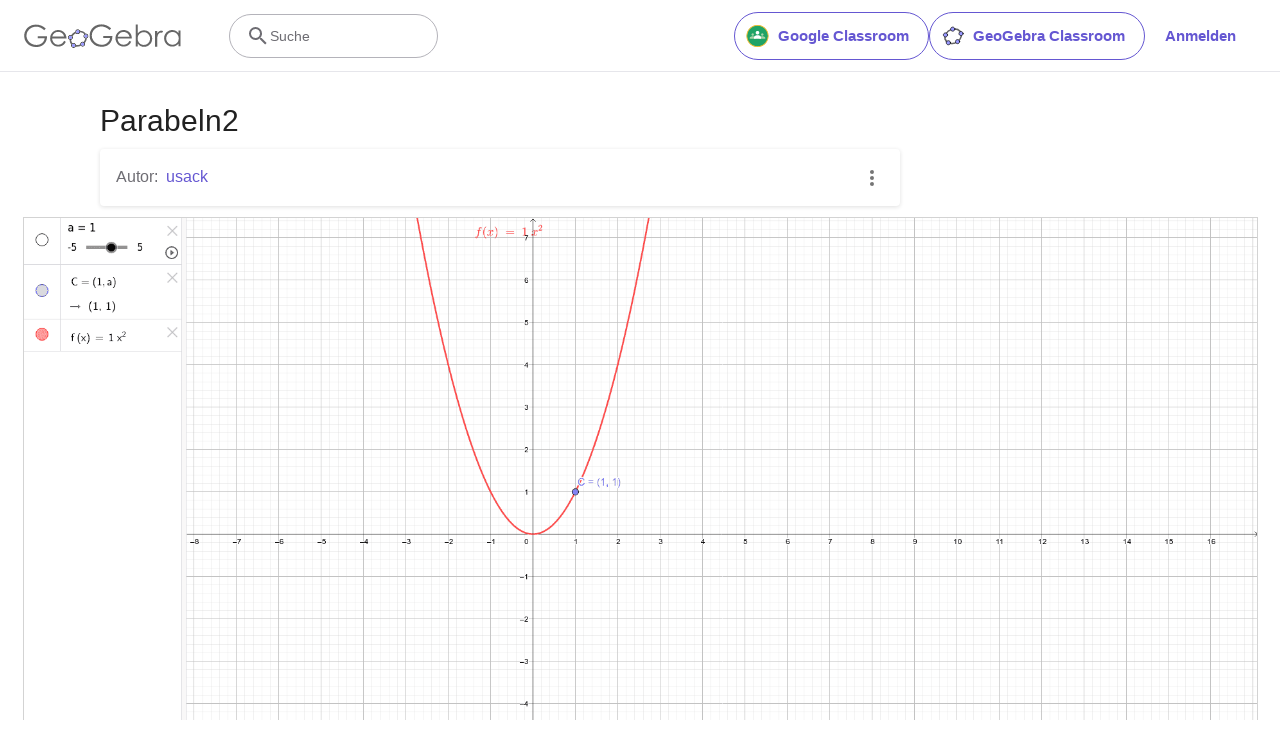

--- FILE ---
content_type: text/javascript
request_url: https://beta.geogebra.org/assets/js/i18n/m_de.83f488baf93728326537.js
body_size: 54953
content:
"use strict";(self.__LOADABLE_LOADED_CHUNKS__=self.__LOADABLE_LOADED_CHUNKS__||[]).push([[5747],{64013:e=>{e.exports=JSON.parse('{"400_msg":"Tut uns leid, es scheint ein Problem mit dieser Anfrage zu geben.","400_title":"Bad Request","401_msg":"Tut uns leid, aber du hast keine Zugriffsrechte auf diese Seite. Bitte melde dich an, um weiterzumachen.","401_title":"Nicht authorisiert","403_msg":"Tut uns leid, aber du hast keine Zugriffsrechte für diese Seite.","403_title":"Nicht authorisiert","404_link_msg":"Die folgenden Links könnten hilfreich für dich sein:","404_msg":"Tut uns leid, aber wir können diese Seite nicht finden.","404_title":"Seite nicht gefunden","410_link_msg":"Vielleicht hast du ja folgende Seite gesucht:","410_msg":"Diese Seite wurde verschoben.","410_no_parent_link-title":"Lerne GeoGebra Classroom","410_no_parent_msg":"Das Material dieser Einheit wurde gelöscht. Die Einheit ist darum nicht mehr verfügbar.","410_no_parent_title":"Seite wurde verschoben","410_title":"Seite wurde verschoben","500_headline":"Interner Server Fehler","500_msg":"Tut uns leid, aber wir haben Server Probleme! Wir arbeiten gerade daran, das schnellstmöglich zu beheben!","500_title":"Interner Server Fehler","502_headline":"Bad Gateway","502_msg":"Unsere Webseite ist derzeit leider nicht erreichbar. Wir arbeiten gerade daran, dies möglichst schnell zu beheben!","502_title":"Bad Gateway","503_headline":"Wartung","503_message-time":"Wir aktualisieren gerade die GeoGebra Webseite, um sie noch besser für dich zu machen. Um {$1} sollte wieder alles laufen. Danke für deine Geduld!","503_msg":"Wir aktualisieren gerade unsere Webseite, um GeoGebra noch besser für dich zu machen. Danke für deine Geduld!","503_operation_blocked":"Diese Funktion steht derzeit leider nicht zur Verfügung, da die Webseite gewartet wird.","503_title":"Wartung","about.awards":"Auszeichnungen","about.bannertext":"Wir machen die weltweit führende dynamische Mathematiksoftware und freie Materialien für Schüler*innen und Lehrer*innen auf der ganzen Welt verfügbar","about.body":"GeoGebra ist eine kostenlose dynamische Mathematiksoftware für Schüler*innen und Lehrer*innen aller Altersstufen. Sie verbindet Geometrie, Algebra, Tabellen, Zeichnungen, Statistik und Analysis in einem einfach zu bedienenden Softwarepaket. GeoGebra hat außerdem eine stark wachsende Community mit Millionen von Nutzer aus fast allen Ländern der Welt. GeoGebra ist die weltweit führende Mathematiksoftware und unterstützt innovatives Lehren und Lernen in den Fächern Mathematik, Informatik, Naturwissenschaften und Technik rund um den Globus.","about.body.paragraph_01":"GeoGebra ist eine dynamische Mathematiksoftware für alle Bildungsstufen und vereint Geometrie, Algebra, Tabellen, Grafik, Statistik und Analysis in einer Software. Darüber hinaus bietet GeoGebra eine Online-Plattform mit über einer Million kostenlosen Unterrichtsmaterialien, die von unserer mehrsprachigen Community erstellt wurden. Diese Materialien können einfach über unsere Kollaborationsplattform GeoGebra Classroom geteilt werden, um den Fortschritt von Schüler*innen in Echtzeit zu beobachten.","about.body.paragraph_02":"GeoGebra ist eine Community von Millionen von Benutzer*innen, die weltweit vertreten ist. GeoGebra wurde zur führenden dynamischen Mathematiksoftware für Bildung in Mathematik, Informatik, Naturwissenschaften und Technik (MINT) und Innovationen im Lehren und Lernen. GeoGebras Mathematiksoftware unterstützt hunderte Bildungswebsites weltweit in verschiedenen Formen, von einfachen Demonstrationen bis hin zu vollständigen Online-Prüfungssystemen.","about.body.paragraph_03":"{$1} mit hunderten Millionen Schüler*innen auf ihren Lernplattformen. Die GeoGebra Apps, Unterrichtsmaterialien, GeoGebra Classroom & andere Funktionen werden der Öffentlichkeit weiterhin kostenlos zur Verfügung gestellt. GeoGebra wird als unabhängige Einheit innerhalb der BYJU’S-Gruppe unter der Leitung der ursprünglichen Gründer und dem Entwicklungsteam von GeoGebra betrieben.","about.body.paragraph_03.linktext":"GeoGebra wurde Teil der BYJU’S Familie","about.facts.fact_01":"Geometrie, Algebra und Tabellen sind dynamisch miteinander verbunden","about.facts.fact_02":"Einfach zu bedienende Benutzeroberfläche mit vielen leistungsstarken Funktionen","about.facts.fact_03":"Werkzeug zum Erstellen von interaktiven Unterrichtsmaterialien in Form von Webseiten","about.facts.fact_04":"Verfügbar in vielen Sprachen für Millionen von Nutzern auf der ganzen Welt","about.facts.fact_05":"Open-source Software {$1}","about.facts.fact_05.linktext":"frei verfügbar für nichtkommerzielle Nutzung","about.facts.header":"Fakten auf einen Blick","about.header":"Was ist GeoGebra?","admin-restore.description":"Verwende dieses Formular, um ein zuvor gelöschtes Material wiederherzustellen. Du musst die genaue ID des Materials angeben.","admin-restore.error":"Das Material {$1} konnte leider nicht wiederhergestellt werden.","admin-restore.label":"Material ID","admin-restore.show":"Anzeigen","admin-restore.submit":"Wiederherstellen","admin-restore.success":"Material {$1} wurde erfolgreich wiederhergestellt.","admin-restore.title":"Material wiederherstellen","admin.control.description":"Liste von Links zu Verwaltungs- oder Moderationsaktivitäten","admin.control.title":"Administrations-Kontrollzentrum","admin.delete-tags.title":"Tag löschen","admin.feature-resources.title":"Hervorgehobene Materialien verwalten","admin.manage-reports.title":"Berichte verwalten","admin.mass-email-successfully-sent":"Email wurde erfolgreich an die Gruppe(n) versendet","admin.predefined-tags.title":"Vordefinierte Tags verwalten","admin.single-email-successfully-sent":"Gesendet! Überprüfe den Posteingang des Test Email-Accounts","admin.undelete-resources.title":"Material wiederherstellen","admin.user-management.title":"Benutzer-Verwaltung","ajax.copied_to_clipboard":"Nachricht wurde in die Zwischenablage kopiert","ajax.error_copy":"Fehlermeldung kopieren","ajax.network_error":"Es ist ein Verbindungsfehler aufgetreten. Bitte versuche es etwas später nochmal.","ajax.not_authorized_error":"Nicht authorisiert","ajax.retry":"Nochmal versuchen","ajax.server_error":"Leider gibt es ein Problem mit unseren Servern","anonymize-answers.anonymize":"Namen verbergen","anonymize-answers.show-names":"Namen anzeigen","anonymize-answers.student-number":"Schüler*in {$1}","app_section.classic_apps":"Classic Apps","app_section.more_apps":"Weitere Apps","app_section.more_great_apps":"Weitere tolle Apps","app_section.new_math_apps":"Neue Mathe Apps","app_section.offline_apps":"Offline Apps","app_section.powerful_math_apps":"Leistungsstarke Mathe Apps","app_section.ready_for_tests":"Bereit für Prüfungen","applet-element.load-geogebra":"Starte Applet","apps.3d":"3D Rechner","apps.3d.description":"Zeichne 3D Funktionen und entdecke 3D Geometrie mit unserem 3D Grafikrechner","apps.ar":"Augmented Reality","apps.ar.description":"Stelle 3D Mathe-Objekte in deine Umgebung mit GeoGebra Augmented Reality!","apps.calculator":"Taschenrechner","apps.cas":"CAS Rechner","apps.cas.description":"Löse Gleichungen, erweitere und faktorisiere, finde Ableitungen und Integrale.","apps.classic":"GeoGebra Classic","apps.classic-v":"GeoGebra Classic {$1}","apps.classic5.description":"App Paket mit Geometrie, Tabellen, Wahrscheinlichkeitsrechner und CAS!","apps.classic6.description":"App Paket mit Geometrie, Tabellen, Wahrscheinlichkeitsrechner und CAS!","apps.exam":"GeoGebra bei Prüfungen","apps.exam-page":"m97r7cd4","apps.geometry":"Geometrie","apps.geometry.description":"Konstruiere Kreise, Winkel und Abbildungen mit unserem Geometrie Werkzeug","apps.graphing":"Grafikrechner","apps.graphing.description":"Zeichne Funktionen, untersuche Gleichungen und Daten mit unserem Grafikrechner","apps.notes":"Notizen","apps.probability":"Wahrscheinlichkeit","apps.scientific":"Taschenrechner","apps.spreadsheet":"Tabelle","apps.suite-calculator":"Rechner Suite","apps.suite.description":"Erkunde Funktionen, löse Gleichungen, konstruiere Figuren, erstelle 3D Objekte.","banner.classroom_resources":"Unterrichtsmaterialien","banner.community-resources":"Unterrichtsmaterialien","banner.graphing":"Starte Grafikrechner","banner.math-resources":"Mathe-Materialien","banner.suite-calculator":"Starte Rechner","bbcode-tags.error":"Beim Anzeigen dieses Texts ist ein Fehler aufgetreten","book-outline.hide":"Ausblenden","book-outline.title":"Kapitel","book-title.empty-book-subtitle":"This Book does not contain any resources.","book-title.empty-book-title":"Empty book","book-title.table_of_contents":"Inhaltsverzeichnis","book.copy":"Buch kopieren","book.edit":"Buch bearbeiten","card.no_title":"Kein Titel","carousel.next":"Weiter","carousel.previous":"Zurück","category.class":"Einheit","category.collection":"Sammlung","category.game":"Spiel","category.practice":"Übung","category.tutorial":"Anleitung","comment.add-comment-error":"Probleme mit der Kommentarfunktion","comment.confirm.delete.message":"Bist du sicher, dass du diesen Kommentar löschen möchtest? Das Löschen kann nicht rückgängig gemacht werden.","comment.placeholder":"Kommentiere diesen Beitrag","comment.show-previous":"Zeige vorherige Kommentare","content-pages.all-community-resources.title":"Alle Unterrichtsmaterialien","content-pages.all-resources.description":"Hilf deinen Schülern beim Lernen mit einer großen Auswahl an Materialien, die von zertifizierten Autoren erstellt wurden.","content-pages.all-resources.title":"Alle Materialien","content-pages.breadcrumbs.root":"Math","content-pages.community-resources.cta":"Erkunden","content-pages.community-resources.description":"Entdecke eine umfangreiche Sammlung von über einer Million Mathematik- und Naturwissenschaftsaktivitäten, Übungen und Lektionen, die von unserer globalen GeoGebra Community sorgfältig zusammengestellt wurden. Tauch ein in die grenzenlosen Möglichkeiten, die dich erwarten!","content-pages.community-resources.image-alt":"Eine Illustration, die ein vernetztes Netzwerk von Benutzer*innen rund um den Globus zeigt","content-pages.community-resources.title":"Unterrichtsmaterialien","content-pages.footer.community-resources":"Unterrichtsmaterialien","content-pages.footer.contact-us":"Contact us:","content-pages.footer.download-text":"Lade unsere Apps hier herunter:","content-pages.footer.help":"Hilfe-Center","content-pages.footer.materials":"Unterrichtsmaterialien","content-pages.footer.math-resources":"Mathe-Materialien","content-pages.interlinking.title":"Verwandte Themen","content-pages.recommended-resources":"Ausgewählte Materialien","content-pages.recommended-resources.description":"Entdecke diese interaktiven Beispiele, ausgewählt von unserem Team.","content-pages.strand-cards.resource-count":"{$1} Resources","content-pages.strand-cards.see-all":"See All","create-button.create":"Erstellen","create_lesson_dialog.allow-check-answers":"Schüler*innen können sich die korrekten Antworten anzeigen lassen","create_lesson_dialog.cancel-button":"Abbrechen","create_lesson_dialog.create-button":"Erstellen","create_lesson_dialog.empty-lesson-title":"Gib einen Titel ein","create_lesson_dialog.info-create-class":"Erstelle eine Einheit von einem Material","create_lesson_dialog.info-review-work":"Überprüfe ihre Arbeit in Echtzeit","create_lesson_dialog.info-share-with-students":"Teile sie mit deinen Schüler*innen","create_lesson_dialog.name":"Name","create_lesson_dialog.next-button":"Weiter","create_lesson_dialog.subtitle":"Erstelle eine Einheit und sieh dir die Arbeit der Schüler*innen in Echtzeit an","create_lesson_dialog.title":"Neue Einheit","create_lesson_dialog.title-extended":"Erstelle neue Einheit","delete-lesson-button.error":"Entschuldigung, etwas scheint beim Löschen der Einheit schief gegangen zu sein.","delete-lesson-button.message":"Bist du sicher, dass du diese Einheit löschen möchtest? Beachte, dass diese auch nicht mehr für deine Schüler*innen verfügbar ist.","delete-lesson-button.student-message":"Bist du sicher, dass du diese Einheit löschen möchtest? Deine Antworten sind für deine*n Lehrer*in weiterhin verfügbar.","delete-lesson-button.success":"Die Einheit \'{$1}\' wurde erfolgreich gelöscht.","delete-material-button.error":"Tut uns leid, aber etwas ist beim Löschen des Materials schief gegangen.","delete-material-button.success":"Das Material\'{$1}\' wurde erfolgreich gelöscht.","download.all-download-options":"Alle Download-Optionen","download.app-cas-description":"Löse Gleichungen, erweitere und faktorisiere Ausdrücke, berechne Ableitungen und Integrale","download.app-math-solver.description":"Machen ein Foto von deinen Mathe-Hausaufgaben und erhalte Schritt-für-Schritt-Lösungen mit Erklärungen sowie ähnliche Probleme zum Üben.","download.app-math-solver.title":"Math Solver","download.app-mathpractice-description":"Löse algebraische Aufgaben schrittweise und erhalte sofortige Rückmeldungen und Hilfe","download.app-notes-description":"Kostenlose online Notizen-App mit interaktiven Graphen, Folien, Bildern, und Videos","download.app-scientific-description":"Berechnungen mit Brüchen, Statistik, Exponentialfunktionen und mehr","download.app-suite-description":"All-in-One Rechner für Algebra, Geometrie, 3D und mehr.","download.calculator-features-2d-graphing":"2D Grafiken","download.calculator-features-3d-graphing":"3D Grafiken","download.calculator-features-geometric-constructions":"Geometrische Konstruktionen","download.calculator-features-numeric-calculations":"Numerische Berechnungen","download.calculator-features-probability-calculator":"Wahrscheinlichkeitsrechner","download.calculator-features-section":"Welchen Rechner soll ich benutzen?","download.calculator-features-spreadsheet":"Tabelle","download.calculator-features-symbolic-calculations":"Symbolische Berechnungen","download.calculator-features-table-of-values":"Wertetabelle","download.calculator-features-title":"Funktionalitäten","download.calculator-features-vectors-matrices":"Vektoren & Matrizen","download.calculators-not-sure":"Unsicher?","download.classic5-subtitle":"Erstellst du fortgeschrittene GeoGebra Materialien?","download.classic5-title":"Classic 5 für erweiterte Funktionen","download.download":"Download","download.for-android":"Bekomme es bei Google Play","download.for-chromeos":"Download für ChromeOS","download.for-ios":"Download vom App Store","download.for-linux":"Download for Linux","download.for-mac":"Download für macOS","download.for-windows":"Download für Windows","download.hero-section-description":"Entdecke unsere kostenlosen Rechner und Apps für Mathematik und Naturwissenschaften, verfügbar für alle Geräte und Betriebssysteme. Beginne mit der Rechner Suite, unserer All-in-on Rechner App.","download.hero-section-title":"GeoGebra Apps","download.meta-description":"Entdecke unsere kostenlosen Rechner und Apps für Mathematik und Naturwissenschaften, verfügbar für alle Geräte und Betriebssysteme.","download.mobile_apps":"Mobile Apps","download.more-info-api-description":"Erhalte Informationen über die GeoGebra API, wenn du mit GeoGebra und JavaScript arbeiten möchtest.","download.more-info-api-link":"GeoGebra Apps API","download.more-info-api-title":"JavaScript API","download.more-info-embed-description":"Erfahre alles, was du über das Einbetten von GeoGebra-Apps in deine Webseite wissen musst.","download.more-info-embed-link":"Optionen zum Einbetten","download.more-info-embed-title":"GeoGebra Apps einbetten","download.more-info-install-description":"Sammlung unserer Installationsprogramme für Windows, macOS, Linux und mehr.","download.more-info-install-title":"Installationsmöglichkeiten","download.more_info":"Mehr Informationen","download.online-apps-title":"Online Lern-Apps","download.page-title":"GeoGebra Rechner und Apps - Gratis Downloads","download.start":"Start","download.start-in-browser":"Im Browser starten","download.subtitle":"Kostenlose Mathe Apps für iOS, Android, Windows, Mac, Chromebook und Linux!","download.tests-button":"Lerne mehr über den Prüfungsmodus","download.tests-description":"Suchst du eine App, die den Prüfungsbestimmungen deiner Region entspricht? Wir bieten verschiedene Prüfungsmodi mit Funktionen, die sowohl für Lehrende als auch Lernende bei schriftlichen Prüfung hilfreich sind. Der Zugang zum Internet und zu anderer Software wird eingeschränkt.","download.tests-title":"GeoGebra bei Tests","download.title":"Download GeoGebra Apps","download.win11_statement":"GeoGebra (einschließlich der App-Versionen) wird vollständig auf Windows 11 unterstützt.","enter-lesson-name.sign-in":"Melde dich mit deinem Account an","enter-lesson-name.welcome.title":"Willkommen zu {$1} {$2}","enter-lesson.back-to-sign-in-options":"Zurück zu den Optionen","enter-lesson.class-content":"Inhalt der Einheit","enter-lesson.class-title":"Titel der Einheit","enter-lesson.classroom-activities":"Entdecke Unterrichtsmaterialien","enter-lesson.classroom-more":"Erfahre mehr über Classroom","enter-lesson.classroom-tutorial":"Erfahre mehr über Classroom","enter-lesson.classroom-tutorial-short":"Lerne mehr","enter-lesson.code":"Gib den Code der Einheit ein","enter-lesson.code.placeholder":"Code","enter-lesson.continue":"Weiter ohne Anmeldung","enter-lesson.error_enter_code":"Gib einen Code ein","enter-lesson.error_enter_name":"Bitte gib deinen Namen ein","enter-lesson.error_not_found":"Es konnte keine Einheit mit diesem Code gefunden werden.","enter-lesson.error_something_went_wrong":"Beim Eintreten in die Einheit scheint ein Fehler aufgetreten zu sein.","enter-lesson.google.page-title":"{$1} - GeoGebra Classroom","enter-lesson.info_anonymous":"Du kannst deine Arbeit nach Verlassen der Einheit nicht fortsetzen.","enter-lesson.info_sign_in":"Tritt mit deinem GeoGebra Account bei und setze deine Arbeit jederzeit fort.","enter-lesson.join":"Live Unterricht mit interaktiven Mathe Werkzeugen","enter-lesson.join.subtitle":"Gib deinen Klassencode ein, um deiner GeoGebra Einheit beizutreten und interaktive Echtzeit-Aufgaben zu erleben","enter-lesson.name":"Name","enter-lesson.name.label":"Gib deinen Namen ein","enter-lesson.next":"Beitreten","enter-lesson.not_name":"Nicht {$1}? Abmelden","enter-lesson.or":"oder","enter-lesson.page-title":"GeoGebra Classroom – Live Unterricht mit interaktiven Mathe Werkzeugen","enter-lesson.start":"Start","enter-lesson.subtitle-1":"Tritt der Einheit {$1} bei","enter-lesson.subtitle-2":"Melde dich mit deinem Account an.","enter-lesson.welcome":"Willkommen zur Einheit {$1}","enter-lesson.welcome.title":"Willkommen!","error.google-classroom.courses.readonly":"Sieh dir deine Google-Classroom-Klassen an","error.google-classroom.coursework.me":"Kursinhalte wie Aufgaben, Fragen und Noten ansehen, erstellen und bearbeiten","error.google-classroom.coursework.students":"Verwalte Kursaufgaben und Noten für Schüler in den Google-Classroom-Klassen, die du unterrichtest, und sieh dir Kursaufgaben und Noten in den Klassen an, die du verwaltest.","error.google-classroom.description":"Um einige Funktionen von GeoGebra nutzen zu können, musst du GeoGebra zusätzlichen Zugriff auf dein Google-Konto gewähren.","error.google-classroom.rosters.readonly":"Sieh dir die Teilnehmerlisten deiner Google-Classroom-Klassen an","error.google-classroom.title":"GeoGebra hat keinen Zugriff auf dein Google-Konto","error.headline":"Oje!","error.mass-mail-invalid-language-code":"Sending mass email failed due to invalid language code/locale.","error.subtitle":"Try going back to Homepage or Contact us for more information.","error.unexpected":"Ein unerwarteter Fehler ist aufgetreten.","error_code":"Fehlercode: {$1}","error_contact":"Wenn du Hilfe brauchst, gehe bitte zu","error_dialog.reload_page":"Seite neu laden","error_dialog.stay":"Bleiben","exploration":"Entdecken","favorites.no_materials":"Hier gibt\'s leider noch keine Favoriten von Materialien","filter.filter_by":"Filtern nach","filter.type_any":"Beliebige Materialtypen","filter.type_book":"Bücher","filter.type_ggb":"Aktivitäten","filter.type_lesson":"Einheit","filter.type_ws":"Aktivitäten","filterable-multi-select-list.no-matching-results":"Es tut uns leid, aber wir konnten nichts finden.","folder-create-modal.cancel":"Abbrechen","folder-create-modal.create":"Erstellen","folder-create-modal.err_invalid_title":"Der Ordnername ist leider zu lang.","folder-create-modal.name":"Name","folder-create-modal.title":"Neuer Ordner","folder-create-modal.untitled":"unbenannt","folder-delete-dialog.error":"Leider ist beim Löschen des Ordners etwas schief gelaufen.","folder-delete-dialog.not-empty.text":"Der Ordner kann nicht gelöscht werden, da er nicht leer ist.","folder-delete-dialog.not-empty.title":"Ordner kann nicht gelöscht werden","folder-delete-dialog.success":"{$1} wurde gelöscht.","folder-delete-dialog.text":"Möchtest du diesen Ordner wirklich löschen?","folder-delete-dialog.title":"Löschen","folder-rename-form.cancel":"Abbrechen","folder-rename-form.submit":"OK","folder-rename-form.success":"Der Ordner wurde in \\"{$1}\\" umbenannt.","folder-rename-form.title":"Umbenennen","folder.error":"Sorry, something went wrong while trying to fetch the folder.","footer-nav.next":"Weiter","footer-nav.previous":"Zurück","footer.about":"Info","footer.apps":"Apps","footer.classroom":"GeoGebra Classroom","footer.learn-geogebra":"Lerne GeoGebra","footer.learn-geogebra-page":"qscca7hp","frontpage.main_title":"GeoGebra zum Unterrichten und Lernen von Mathematik","frontpage.subtitle":"Kostenlose, digitale Unterrichtsmaterialien und Werkzeuge für Funktionen, Geometrie, kollaborative Whiteboards und mehr","frontpage.title":"GeoGebra - die beliebtesten, frei verfügbaren Werkzeuge für den Mathematikunterricht, genutzt von über 100 Millionen Schüler*innen und Lehrer*innen weltweit","general-dialog.cancel":"Abbrechen","general-dialog.dismiss":"Schließen","general-dialog.gotit":"Passt!","general-dialog.ok":"OK","general.apps_api":"Apps API","general.apps_embedding":"Apps Einbinden","general.cancel":"Abbrechen","general.close":"Schließen","general.copy":"Kopieren","general.delete":"Löschen","general.done":"Fertig","general.drag_message":"Ziehe Fotos oder Links hierher","general.edit":"Bearbeiten","general.edit_profile":"Profil bearbeiten","general.folder":"Ordner","general.ggb.tutorials":"GeoGebra Anleitungen","general.help":"Hilfe","general.more.downloads":"Weitere Downloads","general.move_to":"Verschieben nach","general.or":"oder","general.partners":"Partner","general.post":"Beitrag","general.rename":"Umbenennen","general.save":"Speichern","general.settings":"Einstellungen","general.team":"Team","general.visibility_O":"Öffentlich","general.visibility_P":"Privat","general.visibility_S":"Mit Link Teilen","general.visibility_U":"Unbekannte Sichtbarkeit","generic_error.more_information":"Mehr Infos","generic_error.stacktrace":"Fehler Stacktrace","geogebra.start":"GeoGebra starten","geogebra.upload":"Hochladen","ggb-element.press_enter_to_load":"Drücke die Eingabetaste um die Aktivität zu starten","google-api.sign-in.error":"Der Google Login hat folgenden Fehler gemeldet: {$1}","google-classroom-form.go-to-classroom":"Zu Google Classroom","google-classroom-form.success":"Erfolgreich erstellt","grades.5-6.chip-text":"Schulstufe 5-6","grades.5-6.chip-text-mobile":"Schulstufe 5-6","grades.5-6.h1":"Sekundarstufe 1: 5.-6. Schulstufe","grades.5-6.short-title":"Sekundarstufe 1","grades.7-8.chip-text":"Schulstufe 7-8","grades.7-8.chip-text-mobile":"Schulstufe 7-8","grades.7-8.h1":"Sekundarstufe 1: 7.-8. Schulstufe","grades.7-8.short-title":"Sekundarstufe 1","grades.grades.description":"Find free, ready-to-use math resources for grades 4-8 to enhance student exploration and practice!","grades.grades.h1":"Grades","grades.grades.img-alt-text":"no image yet","grades.grades.meta-description":"Explore our collection of over {$1} free ready-to-use resources to exploration and practice math by grade level. Easily share and access the resources from one convenient location. Enhance your teaching and make learning more effective with our ready-to-use resources!","grades.grades.title":"Math Resources for Grade 4-8 - GeoGebra","grades.high-school.chip-text":"GRADES 9-12","grades.high-school.chip-text-mobile":"GR. 9-12","grades.high-school.h1":"High School (Grades 9-12)","grades.high-school.short-title":"High School","grades.middle-school.chip-text":"GRADES 6-8","grades.middle-school.chip-text-mobile":"GR. 6-8","grades.middle-school.description":"Discover free and interactive middle school math resources for Grades 6-8 with GeoGebra. Enhance your students\' learning experience with ready-to-use materials.","grades.middle-school.h1":"Middle School (Grades 6-8)","grades.middle-school.img-alt-text":"Visual representation of middle school grades 6, 7 and 8.","grades.middle-school.meta-description":"Empower your middle school students with GeoGebra\'s collection of over {$1} free and ready-to-use math resources for grades 6-8. Explore and practice math concepts with interactive and engaging materials. Improve math proficiency and increase student engagement with GeoGebra\'s resources!","grades.middle-school.short-title":"Middle School","grades.middle-school.title":"Learn Middle School Math - GeoGebra","grades.upper-elementary.chip-text":"GRADES 4-5","grades.upper-elementary.chip-text-mobile":"GR. 4-5","grades.upper-elementary.description":"Discover free and interactive upper elementary math resources for Grades 4-5 with GeoGebra. Enhance your students\' learning experience with ready-to-use materials.","grades.upper-elementary.h1":"Upper Elementary (Grades 4-5)","grades.upper-elementary.img-alt-text":"Visual representation of upper elementary school grades 4 and 5.","grades.upper-elementary.meta-description":"Empower your upper elementary students with GeoGebra\'s collection of over {$1} free and ready-to-use math resources for grades 4-5. Explore and practice math concepts with interactive and engaging materials. Improve math proficiency and increase student engagement with GeoGebra\'s resources!","grades.upper-elementary.short-title":"Upper Elementary","grades.upper-elementary.title":"Learn Upper Elementary Math - GeoGebra","group-list-dialog.no-groups":"Du hast keine bestehenden Gruppen. Erstelle bitte eine neue Gruppe.","group-list-dialog.title":"Gruppe auswählen","group.members":"{$1} Mitglied(er)","groupcard.confirm.delete.message":"Bist du sicher, dass du die Gruppe {$1} löschen möchtest?","groupcard.confirm.leave.message":"Bist du sicher, dass du diese Gruppe verlassen möchtest: {$1}?","groupcard.delete.error.message":"Tut uns leid, aber die Gruppe konnte nicht gelöscht werden.","groupcard.deleted.message":"Gruppe {$1} wurde gelöscht!","groupcard.leave":"Verlassen","groupcard.leave.error.message":"Das Verlassen der Gruppe hat leider nicht funktioniert.","groupcard.leftthegroup.message":"Du hast die Gruppe {$1} verlassen.","groupcard.no_rights":"Du hast leider nicht die nötigen Rechte für diese Gruppe","header.SignInError":"Anmelden fehlgeschlagen - Bitte versuchen Sie es erneut","header.button.join-classroom.title":"Einheit beitreten","header.calculators.3d-calculator.description":"Stelle Funktionen grafisch dar und führe Berechnungen in 3D durch","header.calculators.apps.link":"Starte mit den GeoGebra Apps","header.calculators.calculator-suite.description":"Erforsche Funktionen, löse Gleichungen, konstruiere geometrische Formen","header.calculators.geometry.description":"Erforsche geometrische Konzepte und Konstruktionen in einer dynamischen Umgebung","header.calculators.graphing-calculator.description":"Visualisiere Gleichungen und Funktionen mit interaktiven Graphen und Diagrammen","header.calculators.notes.description":"Erkunde die online Notizen-App mit interaktiven Graphen, Bildern, Videos, und mehr","header.calculators.scientific-calculator.description":"Führe Berechnungen mit Brüchen, Statistiken und Exponentialfunktionen durch","header.dropdown.calculators.title":"Rechner","header.image_change":"Ändern","header.label.go-to-profile":"Gehe zu deinem Profil","header.label.search":"Suche","header.label.search-resources":"Suche nach Materialien","header.resources.algebra.description":"Löse mithilfe von Symbolen Gleichungen und finde Muster heraus","header.resources.arithmetic.description":"Übe grundlegende Operationen wie Additionen, Subtraktionen und Divisionen","header.resources.calculus.description":"Untersuche Folgen und Reihen, löse Differentialgleichungen","header.resources.functions.description":"Beziehungen, die Eingaben bestimmten Ausgaben in der Mathematik zuordnen","header.resources.geometry.description":"Studiere Formen, Größen und räumliche Beziehungen in der Mathematik","header.resources.measurement.description":"Quantifiziere und vergleiche Attribute wie Länge, Gewicht und Volumen","header.resources.number-sense.description":"Verstehe Zahlen, ihre Beziehungen und numerisches Denken","header.resources.operations.description":"Führe mathematische Operationen wie Additionen, Subtraktionen und Divisionen durch","header.resources.probability-statistics.description":"Analysiere die Unsicherheit und Wahrscheinlichkeit von Ereignissen und Ergebnissen","header.resources.resources.link":"Starte mit unseren Materialien","header.resources.trigonometry.description":"Untersuche Winkel, Dreiecke sowie trigonometrische Funktionen und Verhältnisse","header.search_placeholder":"Materialien suchen","header.signin":"Anmelden","header.signout":"Abmelden","iframe.open_in_new_tab":"Öffne Link in neuem Tab","iframe.page_not_loaded":"Die Seite konnte nicht geladen werden. Versuche sie direkt über die Schaltfläche unten zu öffnen","iframe.taking_long":"Tut uns leid, aber das dauert länger als gewöhnlich ...","image-chooser.not_supported_format":"Dieses Dateiformat unterstützen wir leider nicht.","image.chooser.minimum.resolution":"Minimale Auflösung: {$1} × {$2} Pixel²","image.chooser.too.small":"Der ausgewählte Bereich ist zu klein!","image.save.error":"Das Speichern des Bilds hat leider nicht funktioniert. Bitte versuche es nochmal.","interlinking.discoverTopics":"Entdecke weitere Themen","interlinking.relatedTopics":"Verwandte Themen","interlinking.title.discover":"Entdecke Materialien","interlinking.title.new":"Neue Materialien","join-classroom.title":"Tritt deiner Einheit bei!","keycloak.update-password-link-label":"ändere es","keycloak.update-password-message":"Dein Passwort sollte geändert werden. Bitte $1 bevor du dich einloggst.","landing-page.benefits.calculators-description":"Nutze GeoGebras einfach bedienbare Mathe-Apps für Algebra, Geometrie, Statistik und 3D – ideal für eigenständiges Lernen in der Schule oder zu Hause.","landing-page.benefits.calculators-title":"Mathe lernen mit kostenlosen Apps","landing-page.benefits.classroom-description":"Beobachte den Lernfortschritt der Lernenden in Echtzeit, gib individuelles Feedback und fördere aktive Teilnahme mit der GeoGebra Lernplattform.","landing-page.benefits.classroom-title":"Mathematik digital unterrichten","landing-page.benefits.community-resources-description":"Durchstöbere mehr als eine Million gratis Mathe- und MINT-Arbeitsblätter, Aufgaben und Lernressourcen – erstellt von Lehrkräften weltweit.","landing-page.benefits.math-practice-button-label":"Erkunde Math Practice","landing-page.benefits.math-practice-description":"Trainiere Algebra mit verständlichen Erklärungen und direktem Feedback: von der Vereinfachung von Termen bis zum Lösen linearer Gleichungen – ideal für gezieltes Üben.","landing-page.benefits.math-practice-title":"Schritt-für-Schritt Mathematik verstehen","landing-page.benefits.resources-description":"Benutze unsere Erkundungsaufgaben, um wichtige Mathe-Konzepte zu entdecken. Nutze dann unsere Übungsaufgaben, um das Gelernte zu festigen.","landing-page.benefits.resources-title":"Interaktive Mathematik erleben","landing-page.benefits.subtitle":"Lehrende & Lernende","landing-page.curated-from-grade-4-to-8":"Sorgfältig ausgewählt von GeoGebra für die Schulstufen 4 bis 8","landing-page.explore-classroom-cta":"Entdecke Classroom","landing-page.geogebra-tools.subtitle":"GeoGebra Apps und Materialien","landing-page.get-started.cta":"Erstelle einen Account","landing-page.get-started.paragraph":"Erstelle dein kostenloses GeoGebra-Konto, um interaktive Mathe-Materialien zu speichern, anzupassen und zu teilen – perfekt für Lehrer:innen, Schüler:innen und Eltern.","landing-page.get-started.title":"Jetzt kostenlos starten und Mathe digital unterrichten oder lernen","landing-page.hero-image-alt":"Illustration, in der Lehrende und Lernende mit einer GeoGebra Mathe App interagieren","landing-page.main-geogebra.description":"Entdecke kostenlose Mathematik-Apps und interaktive Lernplattformen von GeoGebra – ideal für Lernende und Lehrkräfte zur Visualisierung von Algebra, Geometrie, Statistik und mehr.","landing-page.main-geogebra.title":"Unterrichte und lerne Mathe effektiv","landing-page.our-features.classroom-collab-alt":"Illustration mit Lehrende und Lernenden, verbunden mit einer Sprechblase (um Diskussion zu zeigen)","landing-page.our-features.classroom-collab-description":"Nutze interaktive GeoGebra-Einheiten mit LMS-Integration für effektiven Mathematikunterricht – kompatibel mit Moodle, Google Classroom und mehr.","landing-page.our-features.classroom-collab-title":"Zusammenarbeit in der Klasse","landing-page.our-features.community-resources-description":"Kostenlose Mathematik- und MINT-Materialien: Aktivitäten, Übungen und Spiele für Algebra, Geometrie, Statistik und mehr – erstellt von der GeoGebra-Community.","landing-page.our-features.explore-all-button":"Alles entdecken","landing-page.our-features.ggb-exam-mode-alt":"Kreis, geteilt in vier Teile. Zwei sind leer, die anderen beiden zeigen X und ein Fragezeichen","landing-page.our-features.header":"Unsere Angebote","landing-page.our-features.math-calculators-alt":"Illustration, die die vier Grundrechenarten und ein Gleichheitszeichen anzeigt (wobei das Divisionszeichen verdeckt wird)","landing-page.our-features.math-calculators-description":"Interaktive Mathematik-Tools für Unterricht und Prüfungsvorbereitung – kostenlos und plattformübergreifend nutzbar.","landing-page.our-features.math-calculators-title":"Mathe Rechner & Apps","landing-page.our-features.math-practice-description":"Schritt-für-Schritt-Hilfe bei Mathematikaufgaben: Entdecke verschiedene Lösungswege und stärke deine mathematischen Fähigkeiten mit GeoGebra.","landing-page.our-features.math-practice-link":"Versuche es","landing-page.our-features.math-practice-title":"Math Practice","landing-page.our-features.math-resources-alt-text":"Illustration, bestehend aus Tablet, mit Dreieck, Pluszeichen und Kreis im Vordergrund","landing-page.our-features.math-resources-description":"Unsere neueste Sammlung von Mathe-Materialien für die Schulstufen 4-8, sorgfältig erstellt von unseren Experten.","landing-page.our-features.math-solver-description":"Machen ein Foto von deinen Mathe-Hausaufgaben und erhalte Schritt-für-Schritt-Lösungen mit Erklärungen sowie ähnliche Probleme zum Üben.","landing-page.our-features.math-solver-title":"Math Solver","landing-page.our-mission.cta":"Über uns","landing-page.our-mission.description":"GeoGebra unterstützt Lehrkräfte weltweit mit kostenlosen digitalen Unterrichtswerkzeugen für Mathematik. Gemeinsam mit einer aktiven Bildungs-Community fördern wir innovatives Lehren, selbstständiges Lernen und kreatives Erkunden mathematischer Inhalte.","landing-page.our-mission.photo-alt":"Foto des GeoGebra Teams","landing-page.our-mission.title":"Unsere Mission","landing-page.recommended-math-resources":"Empfohlene Mathe Materialien","landing-page.testimonials.image-alt":"Profilbild","landing-page.testimonials.title":"Benutzt von Millionen Lehrenden und Lernenden weltweit - auch aus deiner Umgebung","language-switcher.choose":"Sprache","language-switcher.description":"Wähle eine Sprache aus der folgenden Liste aus:","language-switcher.title":"Sprache auswählen","lesson-banner.join":"Tritt der Einheit {$1} mit dem Code bei","lesson-banner.join-code":"oder gib den Code hier ein {$1}","lesson-banner.join-link":"Tritt der Einheit mit {$1} bei","lesson-context-menu.students_view":"Schüler*in-Ansicht öffnen","lesson-context-menu.students_view_geogebra":"Schüler*in-Ansicht in GeoGebra öffnen","lesson-context-menu.tutorial":"Anleitung","lesson-context-menu.view_original":"Original ansehen","lesson-header.lessons":"Classroom","lesson-routes.class-overview":"Einheitenübersicht","lesson-share-button-tooltip.description":"Teile an deine Google Klassen aus, erstelle GeoGebra Einheiten und vieles mehr.","lesson-share-button-tooltip.headline":"Einfaches Austeilen","lesson-student-header.no-saving":"Das ist nur eine Vorschau und wird nicht gespeichert.","lesson-student-header.no-saving-google-classroom":"Diese Aufgabe wurde abgegeben, daher werden keine weiteren Änderungen gespeichert.","lesson-student-header.saved":"Alle Änderungen wurden gespeichert","lesson-student-header.saved_tooltip":"Jede Änderung wird automatisch gespeichert.","lesson-student-header.saving":"Speichert...","lesson.download.error":"An error occurred while trying to download your work. Please try again","lessons.check-out":"Entdecke unsere Materialien","lessons.create":"Erstelle eine Einheit mit dem neuen kollaborativen Whiteboard","lessons.create-lesson":"Einheit erstellen","lessons.explore-whiteboard":"Erkunde die Whiteboard App","lessons.join":"Tritt der Einheit bei!","lessons.looking-for-activites":"Auf der Suche nach fertigen Unterrichtsmaterialien?","lessons.never-used":"Neu bei GeoGebra Notizen?","lessons.students":"Schüler*innen","lessons.teachers":"Lehrende","license.header":"You are free to copy, distribute and transmit GeoGebra for non-commercial purposes","loadMore.button":"Mehr anzeigen","login-dialog.account-signin":"Melde dich mit deinem GeoGebra Account an","login-dialog.create_account":"Konto erstellen","login-dialog.existing_account":"Mit einem bestehendem Konto von","login-dialog.external-not-found.error":"You are not a registered user. Please {$1}.","login-dialog.external-not-found.link":"create a GeoGebra account","login-dialog.external-not-found.message":"Dieses Nutzerkonto ist nicht mit einem GeoGebra Konto verbunden. Möchtest du jetzt ein neues Nutzerkonto erstellen?","login-dialog.external-others":"Andere","login-dialog.external-signin":"Melde dich mit {$1} an","login-dialog.external.error":"Es gab ein Problem bei der externen Anmeldung: {$1}","login-dialog.forgot_password":"Passwort vergessen?","login-dialog.geogebra_account":"Mit einem GeoGebra Konto","login-dialog.google.error":"Bei der Google-Anmeldung ist ein Fehler aufgetreten: {$1}","login-dialog.microsoft.error":"Bei der Microsoft-Anmeldung ist ein Fehler aufgetreten: {$1}","login-dialog.more":"Mehr","login-dialog.new-account":"Neu bei GeoGebra?","login-dialog.password":"Passwort","login-dialog.signin":"Anmelden","login-dialog.signin-with":"Anmelden mit","login-dialog.too_many_times":"Tut uns leid, du hast das zu oft probiert! Bitte warte für 60 Sekunden.","login-dialog.user_banned":"Leider wurde dieser Nutzer von unserem automatischen Prüfsystem gesperrt. Bitte besuche https://reddit.com/r/geogebra und teile dort deinen Benutzernamen mit, um eine Entsperrung zu beantragen.","login-dialog.username":"Benutzername","login-dialog.username_password_required":"Bitte gib Nutzernamen und Password ein","login-dialog.wrong_username_password":"Tut uns leid, aber Nutzername oder Passwort dürften nicht stimmen","maintenance-banner.message-active":"Tut uns leid, unsere Seite wird gerade gewartet und daher sind einige Funktionen möglicherweise eingeschränkt. Wir werden aber bald wieder mit voller Power zurück sein. Danke für deine Geduld!","maintenance-banner.message-active-time":"Tut uns leid, unsere Seite wird gerade gewartet und daher sind einige Funktionen möglicherweise eingeschränkt. Wir werden ab etwa {$1} wieder mit voller Power zurück sein. Danke für deine Geduld!","maintenance-banner.message-announcement":"Ab {$1} werden wir die Webseite warten, um für dich neue Funktionen zu installieren. Danke für deine Geduld!","maintenance-banner.message-announcement-duration":"Ab {$1} werden wir unsere Server für ca. {$2} Stunden einer Intensivpflege unterziehen. In dieser Zeit werden wir coole neue Funktionen für dich einbauen. Danke für deine Geduld!","material-context-menu.edit_or_copy":"Diese Aktivität wurde von \'{$1}\' erstellt. Möchtest du die originale Aktivität verändern, oder deine eigene Kopie davon erstellen?","material-context-menu.in_other_books":"Diese Aktivität wird in einem oder mehreren anderen Büchern verwendet. Änderungen werden in allen Büchern sichtbar sein. Willst du die originale Aktivität ändern oder eine Kopie der Aktivität für dieses Buch erstellen?","material.authors":"Autor:","material.category":"Kategorie:","material.confirm.delete.message":"Bist du sicher, dass du dieses Material löschen möchtest?","material.explore-more.more-from-all-substrands":"Mehr zu diesen Themen","material.explore-more.more-from-substrand":"Mehr von {$1}","material.explore-more.next":"Weiterführende Materialien","material.explore-more.prerequisites":"Materialien zur Vorbereitung","material.explore-more.related":"Ähnliche Materialien","material.explore-more.title":"Entdecke mehr","material.main_topics":"Main Topics","material.skills":"Kompetenz:","material.topics":"Thema:","material.type_book":"Buch","material.type_csv":"CSV (Comma-separated values)","material.type_ggb":"Aktivität","material.type_ggt":"Werkzeug","material.type_lesson":"Einheit","material.type_link":"Link","material.type_sound":"Audio","material.type_ws":"Aktivität","material_header.create_lesson":"Einheit erstellen","materialcard.addtobook":"Zu Buch hinzufügen","materialcard.assign":"Austeilen","materialcard.by-geogebra":"Von GeoGebra","materialcard.contextmenu":"Einstellungen-Menü","materialcard.create_lesson":"Einheit erstellen","materialcard.details":"Details","materialcard.edit_details":"Details bearbeiten","materialcard.error.favorite":"Das Material konnte nicht zu deinen Favoriten hinzugefügt werden.","materialcard.error.unfavorite":"Das Material konnte leider nicht aus deinen Favoriten entfernt werden.","materialcard.favorite":"Zu Favoriten hinzufügen","materialcard.message.favorited":"Das Material \'{$1}\' wurde zu deinen Favoriten hinzugefügt.","materialcard.message.unfavorited":"Das Material \'{$1}\' wurde aus deinen Favoriten entfernt.","materialcard.more-info":"Mehr Informationen:","materialcard.move_to":"Verschieben nach","materialcard.no_rights":"Tut uns leid, aber du hast keine Zugriffsrechte für dieses Material","materialcard.openinwebapp":"Öffnen mit App","materialcard.publish":"Veröffentlichen","materialcard.share":"Teilen","materialcard.share-geogebra-classroom":"GeoGebra Lesson","materialcard.share-google-classroom":"Google Classroom","materialcard.share-with-students":"Mit deinen Schülern teilen:","materialcard.spanish-translation-available":"Spanish translation available","materialcard.student-link":"Schüler Link","materialcard.student-preview":"Vorschau für Schüler*innen","materialcard.translate":"Translate","materialcard.unfavorite":"Aus Favoriten entfernen","materials.favorites":"Favoriten","materials.featured":"Erkunden","materials.yours":"Eigene","meta-data.categories":"Kategorien","meta-data.description":"Beschreibung","meta-data.no_topics":"Themen auswählen","meta-data.select_categories":"Kategorien auswählen","meta-data.topics":"Themen","metadata.verified-resource":"Geprüftes Material","metadata.verified-resource-description":"Dieses Material wurde vom GeoGebra Team auf Qualität überprüft.","more.sort_by":"Sortieren nach","more.sort_by_created":"Zuletzt erstellt","more.sort_by_modified":"Zuletzt geändert","more.sort_by_relevance":"Magie","more.sort_by_title":"Titel","move-dialog.cancel":"Abbrechen","move-dialog.error":"Beim Verschieben des Materials ist etwas schief gelaufen.","move-dialog.folder-error":"Leider ist beim Versuch, den Ordner zu verschieben, etwas schief gelaufen.","move-dialog.move":"Verschieben","move-dialog.success":"{$1} wurde von {$2} nach {$3} verschoben.","move-dialog.title":"Zielordner auswählen","multiple-choice-overview.student-answers":"Einzelantworten","multiple-choice.check":"Antwort überprüfen ({$1})","multiple-choice.correct":"Gut gemacht! Deine Antwort ist richtig.","multiple-choice.final-check":"Letzter Check *","multiple-choice.hide-correct-answers":"Lösungen ausblenden","multiple-choice.incorrect":"Oje! Deine Antwort ist falsch.","multiple-choice.label-correct":"Richtig","multiple-choice.label-incorrect":"Falsch","multiple-choice.partial":"Fast! Deine Antwort ist teilweise richtig.","multiple-choice.retry":"Erneut versuchen","multiple-choice.show-correct-answers":"Lösungen anzeigen","multiple-choice.solution":"* Lösung wird angezeigt","multiple-choice.title":"Multiple-choice Frage {$1}","no-result.favorites-explore-button":"Materialien erkunden","no-result.favorites-subtitle":"{$1} hat noch keine Lieblingsmaterialien","no-result.favorites-subtitle-own":"Deine Lieblingsmaterialien werden hier erscheinen","no-result.favorites-title":"Noch keine Favoriten","no-result.groups-join-create-button":"Gruppen beitreten oder erstellen","no-result.groups-subtitle":"{$1} hat noch keine Gruppen","no-result.groups-subtitle-own":"Deine Gruppen werden hier erscheinen","no-result.groups-title":"Noch keine Gruppen","no-result.lesson-overview-no-students-subtitle":"Teile den Code oder den QR-Code, um loszulegen!","no-result.lesson-overview-no-students-title":"Warte auf den Beitritt deiner Lernenden...","no-result.lesson-overview-students-subtitle":"Sobald deine Schüler*innen der Einheit beitreten, scheinen sie hier auf","no-result.lesson-overview-students-title":"Noch keine Schüler*innen","no-result.people-subtitle":"{$1} hat noch keine Follower","no-result.people-subtitle-followers":"Deine Follower werden hier aufscheinen","no-result.people-subtitle-following":"Die Personen, denen du folgst, scheinen hier auf","no-result.people-subtitle-own":"Deine Follower und Personen, denen du folgst, scheinen hier auf","no-result.people-title":"Noch keine Personen vorhanden","no-result.posts-subtitle":"{$1} hat noch keinen Beitrag","no-result.posts-subtitle-own":"Erstelle deinen ersten Beitrag und teile Materialien mit der GeoGebra Community","no-result.posts-title":"Noch keine Beiträge","no-result.resource-subtitle":"{$1} hat noch keine Materialien","no-result.resource-subtitle-bad-filter":"Bitte wähle andere Filtereinstellungen.","no-result.resource-subtitle-own":"Drücke den \\"Erstellen\\" Button, um Aktivitäten, Bücher oder Ordner zu erstellen","no-result.resource-title":"Noch keine Materialien vorhanden","no-result.resource-title-no-activities":"Es wurden keine Aktivitäten gefunden","no-result.resource-title-no-books":"Es wurden keine Bücher gefunden","no-result.resource-title-no-lessons":"Es wurden keine Einheiten gefunden","no-result.task-overview-results-subtitle":"Nachdem deine Schüler*innen die Aufgabe begonnen haben, werden die Antworten hier angezeigt","no-result.task-overview-results-title":"Noch keine Antworten","not-found.description":"Tut uns leid, aber wir konnten nicht finden, wonach du gesucht hast","not-found.title":"Tut uns leid, aber wir konnten hier nichts finden.","notification.follow.text":"Folgt dir jetzt","notification.groupinvite.text":"Hat dich in die Gruppe {$1} eingeladen.","notification.grouppost.text":"Hat einen neuen Beitrag in {$1} hinzugefügt.","notification.likepost.text":"Gefällt dein Beitrag {$1}","notification.likepost.text.untitled":"Gefällt dein Beitrag","notification.materialpost.text":"Veröffentlichte ein neues Material","notification.newcoteacher.text":"Du wurdest zur folgenden Einheit als Lehrer*in hinzugefügt: {$1}","notification.postcomment.text":"Hat {$1} kommentiert.","notification.postcomment.text.untitled":"Hat einen Beitrag kommentiert","notification.userpost.text":"Hat einen neuen Beitrag hinzugefügt: {$1}","notification.userpost.text.untitled":"Verfasste einen neuen Beitrag","notifications.list.empty_message":"Du bist auf dem neuesten Stand!","notifications.markallasread":"Alle als gelesen markieren","notifications.markallasread.error":"Die Benachrichtigungen konnten nicht als \\"gelesen\\" markiert werden","open-question-overview.sample-answer":"Beispielantwort","open-question.input-placeholder":"Eingabe von Text und mathematischen Symbolen","open-question.title":"Offene Frage {$1}","parent.topics":"Themenbereich:","pause-lesson.banner-info":"Du hast die Einheit pausiert. Klicke FORTFAHREN, damit deine Schüler*innen weiterarbeiten können!","pause-lesson.pause":"Pause","pause-lesson.resume":"Fortfahren","people.error_already_following":"Du folgst dieser Person bereits","people.error_not_following":"Du folgst diesem Nutzer nicht","people.follow_this_user":"Folge {$1}","people.follow_user":"Folgen","people.followers":"Follower","people.following":"Folge ich","people.following_user":"Folge ich","people.msg_banned":"Nutzer {$1} wurde gesperrt","people.msg_following_now":"Du folgst jetzt {$1}","people.msg_not_following_anymore":"Du folgst {$1} jetzt nicht mehr.","people.msg_unbanned":"Nutzer {$1} wurde entsperrt","people.recommended":"Finde Personen","people.recommended.description":"Folge Autoren der GeoGebra Community, um laufend tolle Materialien in deinem News Feed zu entdecken","people.recommended.title":"Autoren von Unterrichtsmaterialien","people.unfollow":"Nicht mehr folgen","people.unfollow_this_user":"{$1} nicht mehr folgen","people_more.sort_by_follow_date":"Datum","people_more.sort_by_name":"Name","post-card.show_less":"Weniger anzeigen","post-card.show_more":"Mehr anzeigen","post-dialog.invalid_url":"Tut uns leid, aber dieser Link funktioniert nicht","post-dialog.post":"Posten","post-dialog.remove_attachment":"Anhang entfernen","post.comment-image":"Kommentarbild","post.comments":"Kommentare","post.confirm.delete.message":"Bist du sicher, dass du diesen Beitrag löschen möchtest?","post.delete.error":"Der Beitrag konnte nicht gelöscht werden","post.empty_post":"Bitte gib ein, was du teilen möchtest","post.image":"Bild einfügen","post.invalid_attachment":"Tut uns leid, aber diesen Dateityp unterstützen wir nicht für Anhänge","post.invalid_filesize":"Diese Datei ist zu groß, wir erlauben derzeit nur eine Maximalgröße von 8MB.","post.like":"Gefällt mir","post.new_material":"{$1} veröffentlichte ein neues Material:","post.not_found":"Tut uns leid, aber wir konnten diesen Beitrag nicht finden","post.placeholder":"Was möchtest du teilen?","post.public":"Öffentlich","post.share":"Teilen","privacy.consent-preferences":"Privatsphäre-Einstellungen","profile-banner.account-settings":"Account Settings","profile.ban":"Benutzer sperren","profile.change.avatar":"Profilbild ändern","profile.change.avatar.title":"Wähle dein Profilbild aus","profile.change.banner":"Titelbild ändern","profile.change.banner.title":"Wähle dein Titelbild aus","profile.folders":"Ordner","profile.groups":"Gruppen","profile.materials":"Materialien","profile.no_groups":"Schade! Hier gibt\'s leider keine Gruppen, die wir dir zeigen könnten.","profile.no_materials":"Leider gibt es hier noch keine Materialien, die wir dir zeigen könnten.","profile.no_people":"Schade! Hier gibt\'s leider noch keine Personen, die wir dir zeigen könnten.","profile.people":"Personen","profile.timeline":"Chronik","profile.timeline.empty":"Leider gibt es hier noch keine Beiträge, die wir dir zeigen könnten.","profile.unban":"Nutzer entsperren","profile.user_is_banned":"Gesperrt","publish-dialog.add_details":"Details hinzufügen","publish-dialog.edit_details":"Details bearbeiten","publish-dialog.language":"Sprache","publish-dialog.other":"Andere","publish-dialog.parent_not_public":"Das Material kann nicht veröffentlicht werden, da das originale Material, von dem es kopiert wurde, nicht öffentlich ist.","publish-dialog.publish":"Veröffentlichen","publish-dialog.title":"Details","publish-dialog.title_parent_not_public":"Das originale Material ist nicht öffentlich","publish-form.resource-description-too-long":"Es tut uns leid, aber die Beschreibung des Materials ist zu lang.","publish-form.resource-publish-failed":"Die Veröffentlichung des Materials ist leider fehlgeschlagen.","question-element.check_answer":"Antwort überprüfen","question-element.check_correct_answer":"Deine Antwort stimmt!","question-element.check_incorrect_answer":"Deine Antwort ist leider nicht richtig.","question-element.correct_answer":"Mögliche Antwort","question-element.tick_answer_here":"Wähle alle richtigen Antworten aus","question-element.try_again":"Neuer Versuch","question-element.type_answer_here":"Gib hier deine Antwort ein...","quiz-applet.loading":"Lädt …","quiz-button.check-answer":"Antwort überprüfen","quiz-button.hint":"Hinweis anzeigen","quiz-button.next-question":"Weiter","quiz-button.retake":"Retake quiz","quiz-button.show-solution":"Lösungsweg anzeigen","quiz-button.try-again":"Erneut versuchen","quiz-header.confirm-leave":"Möchtest du das Quiz wirklich beenden? Dein Fortschritt geht dabei verloren.","quiz-header.continue":"Quiz fortsetzen","quiz-header.stop":"Quiz beenden","quiz.feedback-text.0":"Bleib dran!","quiz.feedback-text.1":"Toll gemacht!","quiz.feedback-text.2":"Du bist spitze!","quiz.feedback-text.duration":"Du hast {$1} min {$2} s gebraucht.","quiz.feedback-text.result":"{$1} von {$2} Fragen richtig beantwortet.","quiz.summary":"Quiz Resümee","quiz.task":"Aufgabe {$1}","quiz.task-attempt-count-plural":"{$1} Versuche","quiz.task-attempt-count-singular":"{$1} Versuch","quiz.task-correct":"Richtig","quiz.task-incorrect":"Falsch","quiz.task-overview-description":"Sieh dir deine Aufgaben noch einmal an. Überprüfe, was gut gelaufen ist und wo du noch etwas üben kannst.","quiz.task-overview-title":"Task overview","recommended-resource-card.preview-image":"Bildvorschau","remove-button.remove":"Entfernen","removed-overlay.rejoin":"Wieder teilnehmen","removed-overlay.removed":"Dein*e Lehrer*in hat dich aus der Einheit entfernt","rename-dialog.rename_material":"Material umbenennen","rename-lesson-button.error":"Entschuldigung, etwas scheint schiefgelaufen zu sein während des Umbenennens der Einheit.","rename_lesson_dialog.empty-lesson-title":"Gib einen Titel ein","rename_lesson_dialog.name":"Name","rename_lesson_dialog.title":"Einheit umbenennen","result-viewer.answer":"Antwort","result-viewer.no-answer":"Die Antwort wurde wieder gelöscht.","search-materials.no_materials_found":"Tut uns leid, aber wir konnten zu {$1} nichts finden.","search-materials.unknown":"Unbekannt","search-materials.untitled":"Unbenannt","search.filter_by":"Filtern nach","search.no-resources-found":"Leider wurde kein entsprechendes Material gefunden","search.no-results":"Keine Suchergebnisse","select.empty":"Leer","share-dialog.add":"Hinzufügen","share-dialog.add-co-teacher.description":"Co-Lehrkräfte müssen ein bestehendes GeoGebra-Konto haben. Sie haben Einsicht in den Fortschritt aller Lernenden.","share-dialog.add-co-teacher.input-placeholder":"E-Mail Adresse oder GeoGebra Nutzername eingeben","share-dialog.add-co-teacher.input-placeholder.short":"E-Mail/Benutzernamen eingeben","share-dialog.add-co-teacher.title":"Co-Lehrkraft hinzufügen","share-dialog.co-teacher":"weitere Lehrperson","share-dialog.co-teacher-input-placeholder":"Gib die Email Adresse oder den GeoGebra Benutzernamen ein","share-dialog.copied-for-onenote":"Der Link wurde in die Zwischenablage kopiert. Bitte füge ihn in OneNote ein.","share-dialog.copy-link":"Link kopieren","share-dialog.copy-link.description":"Oder teile den folgenden Link mit deinen Lernenden:","share-dialog.copy-link.success":"Kopiert!","share-dialog.create-group-failed":"Ein Fehler ist beim Erstellen der Gruppe aufgetreten. Versuche es bitte später erneut.","share-dialog.error-copy":"Wir konnten den Link leider nicht in die Zwischenablage kopieren. Bitte versuche ihn durch Markieren selbst zu kopieren.","share-dialog.existing-group":"Bestehende Gruppe","share-dialog.geogebra-account":"mit vorhandenem GeoGebra Account","share-dialog.geogebra-timeline":"GeoGebra Zeitleiste","share-dialog.google-classroom.change":"Ändern","share-dialog.google-classroom.google-class":"Google Class","share-dialog.google-classroom.lesson.assign-type":"Möchtest du die Aufgabe jetzt erstellen?","share-dialog.google-classroom.lesson.assign-type.assign":"Austeilen","share-dialog.google-classroom.lesson.assign-type.draft":"Entwurf speichern","share-dialog.google-classroom.lesson.class":"Klasse auswählen","share-dialog.google-classroom.lesson.instructions":"Anleitung (optional)","share-dialog.google-classroom.lesson.title":"Titel der Aufgabe","share-dialog.google-classroom.not-signed-in":"Nicht angemeldet","share-dialog.google-classroom.sign-in":"Anmelden","share-dialog.google-classroom.signed-in-google":"Bei Google angemeldet als","share-dialog.google-classroom.title":"Google Classroom Aufgabe","share-dialog.google-description":"Teile das Material mit deinen bestehenden Klassen und sieh den Fortschritt deiner Schüler*innen in Echtzeit","share-dialog.google-title":"Google Classroom","share-dialog.lesson-description":"Erstelle einen Klassen-Code und beobachte den Fortschritt deiner Schüler*innen in Echtzeit","share-dialog.lesson-title":"GeoGebra Einheit","share-dialog.link-copied":"Der Link wurde in die Zwischenablage kopiert","share-dialog.material-import-failed":"Beim Freigeben des Materials mit der Gruppe ist ein Fehler aufgetreten.","share-dialog.material-share-failed":"Beim Freigeben dieses Materials ist ein Fehler aufgetreten.","share-dialog.new-group":"Neue Gruppe","share-dialog.no-share-permission":"Da du nicht die Erlaubnis hast, dieses Material zu bearbeiten, kannst du es auch nicht teilen.","share-dialog.owner":"Besitzer","share-dialog.qr-code.aria-label":"QR Code verlinkt zu {$1}","share-dialog.students":"Teile die Einheit mit deinen Schüler*innen","share-dialog.teachers":"Füge weitere Lehrpersonen hinzu","share-dialog.teachers-description":"Weitere Lehrpersonen können die Fortschritte aller Schüler*innen in dieser Einheit sehen","share-dialog.title":"Teilen","share-dialog.title-assign":"An Schüler*innen austeilen","share-dialog.title1":"Lernende,","share-dialog.title2":"tretet der Einheit unter {$1} mit dem Code bei:","share-teachers-section.error-already-added":"Nutzer gehört bereits zur Klasse","share-teachers-section.not-found":"Es gibt leider keine*n Benutzer*in mit dieser E-Mail-Adresse oder diesem Benutzernamen.","sharing-dialog.post.placeholder":"Bitte beschreibe das Material kurz, das du teilst","side-nav.about_geogebra":"Über GeoGebra","side-nav.contact":"Kontakt","side-nav.downloads":"Apps herunterladen","side-nav.events":"Veranstaltungen","side-nav.groups":"Gruppen","side-nav.home":"Startseite","side-nav.lessons":"Classroom","side-nav.license":"Lizenz","side-nav.materials":"Materialien","side-nav.newsfeed":"Newsfeed","side-nav.outline":"Kapitel","side-nav.people":"Personen","side-nav.privacy":"Privatsphäre","side-nav.profile":"Profil","side-nav.settings":"Einstellungen","side-nav.terms":"Nutzungsbedingungen","side-nav.tutorials":"Anleitungen für Mathe Apps","sign-in.prompt_to_proceed":"Bitte melde dich an, um alle Vorzüge von GeoGebra genießen zu können!","skill.resource-type.exploration":"Entdecken","skill.resource-type.practice":"Übung","skills.3dimensional-shapes-from-2dimensional-shapes.description":"Describe three-dimensional figures generated by rotations of plane figures in space.","skills.3dimensional-shapes-from-2dimensional-shapes.title":"3-Dimensional Shapes from 2-Dimensional Shapes","skills.ablesen-und-interpretieren-von-daten-aus-kreuztabe.description":"Ablesen von Daten aus Kreuztabellen und Vierfeldertafeln und Interpretieren dieser Daten.","skills.ablesen-und-interpretieren-von-daten-aus-kreuztabe.title":"Ablesen und Interpretieren von Daten aus Kreuztabellen und Vierfeldertafeln","skills.ablesen-und-interpretieren-von-daten-aus-tabellen-.description":"Ablesen von Daten aus Tabellen und Diagrammen und Interpretieren dieser Daten.","skills.ablesen-und-interpretieren-von-daten-aus-tabellen-.title":"Ablesen und Interpretieren von Daten aus Tabellen und Diagrammen","skills.ablesen-von-koordinaten-von-punkten.description":"Ablesen der Koordinaten von Punkten.","skills.ablesen-von-koordinaten-von-punkten.title":"Ablesen von Koordinaten von Punkten","skills.abschätzen-von-quadratwurzeln-durch-systematisches.description":"Ermitteln von einfachen Quadratwurzeln im Kopf; näherungsweises Berechnen und Abschätzen von Quadratwurzeln.","skills.abschätzen-von-quadratwurzeln-durch-systematisches.title":"Abschätzen von Quadratwurzeln durch systematisches Probieren","skills.abschätzen-von-rechenergebnissen.description":"Abschätzen von Rechenergebnissen und Ermitteln von Schranken.","skills.abschätzen-von-rechenergebnissen.title":"Abschätzen von Rechenergebnissen","skills.absolute-value-expressions.description":"Evaluate absolute value expressions to solve number and word problems, including finding horizontal and vertical distances between points and lines.","skills.absolute-value-expressions.title":"Absolute Value Expressions","skills.absolute-value-of-integers.description":"Determine the absolute value of a number with and without models in number and word problems.","skills.absolute-value-of-integers.title":"Absolute Value of Integers","skills.abstände-zwischen-punkten-und-geraden.description":"Ermitteln von Abständen zwischen zwei Punkten, zwischen Punkt und Gerade und zwischen zwei parallelen Geraden. ","skills.abstände-zwischen-punkten-und-geraden.title":"Abstände zwischen Punkten und Geraden","skills.addieren-von-bruchzahlen.description":"Addieren von Brüchen.","skills.addieren-von-bruchzahlen.title":"Addieren von Bruchzahlen","skills.addieren-von-ganzen-zahlen.description":"Addieren von ganzen Zahlen.","skills.addieren-von-ganzen-zahlen.title":"Addieren von ganzen Zahlen","skills.addieren-von-natürlichen-zahlen.description":"Beschreiben und Anwenden des Additionsalgorithmus für natürliche Zahlen.","skills.addieren-von-natürlichen-zahlen.title":"Addieren von natürlichen Zahlen","skills.addieren-von-nichtnegativen-dezimalzahlen.description":"Addieren von nichtnegativen Dezimalzahlen.","skills.addieren-von-nichtnegativen-dezimalzahlen.title":"Addieren von nichtnegativen Dezimalzahlen","skills.addieren-von-reellen-zahlen.description":"Addieren von reellen Zahlen.","skills.addieren-von-reellen-zahlen.title":"Addieren von reellen Zahlen","skills.adding-subtracting-angles.description":"Use addition and subtraction to find unknown measures of non-overlapping angles.","skills.adding-subtracting-angles.title":"Adding and Subtracting Angles","skills.adding-subtracting-decimals.description":"Add and subtract decimals using models and pictures to explain the process and record the results.","skills.adding-subtracting-decimals.title":"Adding and Subtracting Decimals","skills.adding-subtracting-fractions-mixed-numbers-with-li.description":"Add and subtract fractions and mixed numbers with like denominators (without regrouping) in number and word problems.","skills.adding-subtracting-fractions-mixed-numbers-with-li.title":"Adding and Subtracting Fractions or Mixed Numbers with Like Denominators","skills.adding-subtracting-fractions-mixed-numbers-with-un.description":"Add and subtract fractions and mixed numbers with unlike denominators in number and word problems.","skills.adding-subtracting-fractions-mixed-numbers-with-un.title":"Adding and Subtracting Fractions and Mixed Numbers with Unlike Denominators","skills.adding-subtracting-fractions-mixed-numbers.description":"Add and subtract fractions and mixed numbers using models and pictures to explain the process and record the results in number and word problems.","skills.adding-subtracting-fractions-mixed-numbers.title":"Adding and Subtracting Fractions and Mixed Numbers","skills.adding-subtracting-integers.description":"Model or compute with integers using addition or subtraction in number and word problems.","skills.adding-subtracting-integers.title":"Adding and Subtracting Integers","skills.adding-subtracting-multiplying-polynomials.description":"Add, subtract, and multiply polynomials.","skills.adding-subtracting-multiplying-polynomials.title":"Adding, Subtracting, and Multiplying Polynomials","skills.additive-multiplicative-inverse.description":"Identify additive inverses (opposites) and multiplicative inverses (reciprocals) and use them to solve number and word problems.","skills.additive-multiplicative-inverse.title":"Additive and Multiplicative Inverse","skills.algebraic-properties.description":"Rewrite or simplify algebraic expressions including the use of the commutative, associative, and distributive properties, and inverses and identities in number and word problems.","skills.algebraic-properties.title":"Algebraic Properties","skills.alltagsvorstellungen-von-flächeninhalten.description":"Verbinden von Vorstellungen mit Maßeinheiten für Flächeninhalte; Schätzen von Flächeninhalten anhand von Stützpunktvorstellungen (Vergleich mit Größen aus dem Alltag).","skills.alltagsvorstellungen-von-flächeninhalten.title":"Alltagsvorstellungen von Flächeninhalten","skills.alltagsvorstellungen-von-längen.description":"Verbinden von Vorstellungen mit Maßeinheiten für Längen; Schätzen von Längen anhand von Stützpunktvorstellungen (Vergleich mit Größen aus dem Alltag).","skills.alltagsvorstellungen-von-längen.title":"Alltagsvorstellungen von Längen","skills.alltagsvorstellungen-von-massen.description":"Verbinden von Vorstellungen mit Maßeinheiten für Massen; Schätzen von Massen anhand von Stützpunktvorstellungen (Vergleich mit Größen aus dem Alltag).","skills.alltagsvorstellungen-von-massen.title":"Alltagsvorstellungen von Massen","skills.alltagsvorstellungen-von-rauminhalten.description":"Verbinden von Vorstellungen mit Maßeinheiten für Rauminhalte; Schätzen von Rauminhalten anhand von Stützpunktvorstellungen (Vergleich mit Größen aus dem Alltag).","skills.alltagsvorstellungen-von-rauminhalten.title":"Alltagsvorstellungen von Rauminhalten","skills.angle-sum-properties-of-triangles-quadrilaterals-p.description":"Use a variety of triangles, quadrilaterals, and other polygons to draw conclusions about the sum of the measures of the interior angles.","skills.angle-sum-properties-of-triangles-quadrilaterals-p.title":"Angle Sum Properties of Triangles, Quadrilaterals, and Polygons","skills.angles-formed-by-parallel-lines.description":"Identify the congruent and supplementary relationships of the angles formed by cutting parallel lines by a transversal.","skills.angles-formed-by-parallel-lines.title":"Angles Formed by Parallel Lines","skills.angles.description":"Identify and label the vertex, rays, and interior and exterior of an angle. Use appropriate naming conventions to identify angles.","skills.angles.title":"Angles","skills.anwenden-des-satzes-des-pythagoras-in-ebenen-figur.description":"Anwenden des pythagoräischen Lehrsatzes für Berechnungen in ebenen Figuren; Aufstellen von Formeln.","skills.anwenden-des-satzes-des-pythagoras-in-ebenen-figur.title":"Anwenden des Satzes des Pythagoras in ebenen Figuren","skills.anwenden-des-satzes-des-pythagoras-in-körpern.description":"Anwenden des pythagoräischen Lehrsatzes für Berechnungen in Körpern; Aufstellen von Formeln.","skills.anwenden-des-satzes-des-pythagoras-in-körpern.title":"Anwenden des Satzes des Pythagoras in Körpern","skills.anwenden-von-formeln.description":"Berechnen einer Größe aus einer (einfachen) Formel, wenn alle anderen Größen gegeben sind.","skills.anwenden-von-formeln.title":"Anwenden von Formeln","skills.anwenden-von-gleichungen-in-sachsituationen.description":"Anwenden von Gleichungen in Sachsituationen; kritisches Betrachten der Angemessenheit der mathematischen Beschreibung, der Ergebnisse sowie deren Genauigkeit.","skills.anwenden-von-gleichungen-in-sachsituationen.title":"Anwenden von Gleichungen in Sachsituationen","skills.anwenden-von-linearen-funktionen.description":"Anwenden von linearen Funktionen in Sachsituationen; Argumentieren für/ gegen die Angemessenheit der Modellierung eines Sachverhalts mithilfe von linearen Funktionen.","skills.anwenden-von-linearen-funktionen.title":"Anwenden von linearen Funktionen","skills.anwenden-von-proportionalitäten-in-sachsituationen.description":"Lösen von Aufgaben mit direkten und indirekten Proportionalitäten; Beschreiben, Vergleichen und Begründen von Lösungswegen sowie kritisches Betrachten von Ergebnissen und deren Genauigkeit.  ","skills.anwenden-von-proportionalitäten-in-sachsituationen.title":"Anwenden von Proportionalitäten in Sachsituationen","skills.anwendung-von-teiler-und-vielfachen-in-sachsituati.description":"Anwenden von Teilern und Vielfachen in Sachsituationen.","skills.anwendung-von-teiler-und-vielfachen-in-sachsituati.title":"Anwendung von Teiler und Vielfachen in Sachsituationen","skills.anwendungsaufgaben-zu-linearen-gleichungssystemen.description":"Anwenden von linearen Gleichungsystemen auf inner- und außermathematische Situationen.","skills.anwendungsaufgaben-zu-linearen-gleichungssystemen.title":"Anwendungsaufgaben zu linearen Gleichungssystemen","skills.anzahl-der-lösungen-von-linearen-gleichungen.description":"Berechnen aller Lösungen einer linearen Gleichung; Darstellen der Lösungen im Koordinatensystem. ","skills.anzahl-der-lösungen-von-linearen-gleichungen.title":"Anzahl der Lösungen von linearen Gleichungen","skills.arc-chord-tangent-properties-of-circles.description":"Use theorems about congruent chords and arcs and the relationships of a radius of a circle to a tangent to solve problems.","skills.arc-chord-tangent-properties-of-circles.title":"Arc, Chord, and Tangent Properties of Circles","skills.arc-properties-of-circles.description":"Use properties of circles to solve number and word problems involving arcs formed by central angles or inscribed angles.","skills.arc-properties-of-circles.title":"Arc Properties of Circles","skills.area-in-scale-drawings-maps.description":"Estimate and calculate areas with scale drawings and maps.","skills.area-in-scale-drawings-maps.title":"Area in Scale Drawings and Maps","skills.area-of-a-rhombus-regular-polygons.description":"Find the area of rhombi and of regular polygons to solve number and word problems.","skills.area-of-a-rhombus-regular-polygons.title":"Area of a Rhombus and Regular Polygons","skills.area-of-a-triangle-using-trigonometry.description":"Use various methods, including trigonometric relationships or Heron\'s Formula, to find the area of a triangle in number and word problems.","skills.area-of-a-triangle-using-trigonometry.title":"Area of a Triangle Using Trigonometry","skills.area-of-rectangles-squares-composite-figures.description":"Determine the area of rectangles, squares, and composite figures using nonstandard units, grids, and standard units in number and word problems.","skills.area-of-rectangles-squares-composite-figures.title":"Area of Rectangles, Squares, and Composite Figures","skills.area-of-rectangles-with-grids.description":"Use grids to develop the relationship between the total numbers of square units in a rectangle and the length and width of the rectangle (l x w); find area using the formula in number and word problems.","skills.area-of-rectangles-with-grids.title":"Area of Rectangles with Grids","skills.area-volume-of-figures-using-trigonometry.description":"Determine the area and volume of figures using right triangle relationships, including trigonometric relationships in number and word problems.","skills.area-volume-of-figures-using-trigonometry.title":"Area and Volume of Figures using Trigonometry","skills.area-volume-of-similar-geometric-figures.description":"Recognize the effect of scale factors or ratios on areas and volumes of similar geometric figures; use formulas to solve number and word problems.","skills.area-volume-of-similar-geometric-figures.title":"Area and Volume of Similar Geometric Figures","skills.arithmetic-geometric-sequences.description":"Recognize and extend arithmetic sequences and geometric sequences. Identify the common difference or common ratio.","skills.arithmetic-geometric-sequences.title":"Arithmetic and Geometric Sequences","skills.arten-von-brüchen.description":"Kennen und Unterscheiden von verschiedenen Arten von Brüchen (Stammbruch, gemischte Zahl, uneigentlicher Bruch, unechter und echter Bruch).","skills.arten-von-brüchen.title":"Arten von Brüchen","skills.arten-von-dreiecken.description":"Beschreiben und Anwenden der Eigenschaften von spitzwinkligen, rechtwinkligen, stumpfwinkligen, gleichschenkligen und gleichseitigen Dreiecken.","skills.arten-von-dreiecken.title":"Arten von Dreiecken","skills.arten-von-winkeln.description":"Einteilen der Winkel ihrer Größe nach (spitzer, rechter, stumpfer, gestreckter, erhabener und voller Winkel); Erklären des Gradmaßes für Winkel.","skills.arten-von-winkeln.title":"Arten von Winkeln","skills.aufstellen-und-interpretieren-von-gleichungen.description":"Aufstellen von Gleichungen zu vorgegebenen Texten und Formulieren von Texten zu vorgegebenen Gleichungen; Anwenden von linearen Gleichungen in Sachsituationen. ","skills.aufstellen-und-interpretieren-von-gleichungen.title":"Aufstellen und interpretieren von Gleichungen","skills.aufstellen-und-interpretieren-von-termen.description":"Aufstellen und Interpretieren von Termen in unterschiedlichen Kontexten.","skills.aufstellen-und-interpretieren-von-termen.title":"Aufstellen und Interpretieren von Termen","skills.aufstellen-von-formeln.description":"Aufstellen von Formeln in unterschiedlichen Kontexten, insbesondere in der Geometrie, im Zusammenhang mit Proportionalitäten und Prozenten, sowie in verschiedenen Sachsituationen. ","skills.aufstellen-von-formeln.title":"Aufstellen von Formeln","skills.auswirkungen-von-änderung-von-größen.description":"Erkennen und beschreiben von Änderungen von Größen auf eine andere Größe einer Formel; Erkennen von Proportionalitäten in diesem Zusammenhang.","skills.auswirkungen-von-änderung-von-größen.title":"Auswirkungen von Änderung von Größen","skills.auswirkungen-von-änderungen-eines-operanden-auf-da.description":"Erkennen und Nutzen, wie sich Änderungen eines Operanden (Summand, Faktor, ...) auf das Ergebnis auswirken.","skills.auswirkungen-von-änderungen-eines-operanden-auf-da.title":"Auswirkungen von Änderungen eines Operanden auf das Ergebnis","skills.average-rate-of-change.description":"Given a specific interval, find the average rate of change of a function using a table, graph, or an algebraic description.","skills.average-rate-of-change.title":"Average Rate of Change","skills.bar-graphs.description":"Organize, display, and interpret information in bar graphs.","skills.bar-graphs.title":"Bar Graphs","skills.benennen-von-zahlen.description":"Lesen und Benennen von großen natürlichen Zahlen.","skills.benennen-von-zahlen.title":"Benennen von Zahlen","skills.berechnen-von-quadrat--und-kubikwurzeln.description":"Berechnen von Quadrat- und Kubikwurzeln mittels Technologieeinsatz.","skills.berechnen-von-quadrat--und-kubikwurzeln.title":"Berechnen von Quadrat- und Kubikwurzeln","skills.berechnen-von-relativen-häufigkeiten.description":"Berechnen von relativen Häufigkeiten und deren Angabe in Bruch-, Dezimal- und Prozentdarstellung.","skills.berechnen-von-relativen-häufigkeiten.title":"Berechnen von relativen Häufigkeiten","skills.besondere-punkte-im-dreieck.description":"Konstruieren von besonderen Punkten im Dreieck.","skills.besondere-punkte-im-dreieck.title":"Besondere Punkte im Dreieck","skills.betrag-einer-zahl.description":"Erklären und Anwenden des Betrags einer Zahl; Deuten des Betrags auf der Zahlengeraden als Abstand vom Nullpunkt.","skills.betrag-einer-zahl.title":"Betrag einer Zahl","skills.beweisen-des-satzes-des-pythagoras.description":"Nachvollziehen eines Beweises des pythagoräischen Lehrsatzes.","skills.beweisen-des-satzes-des-pythagoras.title":"Beweisen des Satzes des Pythagoras","skills.bilden-und-benennen-von-winkeln.description":"Bilden und Benennen von Winkeln.","skills.bilden-und-benennen-von-winkeln.title":"Bilden und Benennen von Winkeln","skills.binomial-expansion.description":"Expand binomial expressions that are raised to positive integer powers using the binomial theorem.","skills.binomial-expansion.title":"Binomial Expansion","skills.binomische-formeln.description":"Herleiten, grafisch Veranschaulichen und Anwenden der drei binomischen Formeln.","skills.binomische-formeln.title":"Binomische Formeln","skills.box-whisker-plots.description":"Organize, display, and interpret information in box-and-whisker plots.","skills.box-whisker-plots.title":"Box and Whisker Plots","skills.bruchterme.description":"Umformen von Bruchtermen; Angeben von Bedingungen, die Variablen in Bruchtermen erfüllen müssen.","skills.bruchterme.title":"Bruchterme","skills.brüche-als-anteile-von-ganzen.description":"Deuten von Brüchen als Anteile eines Ganzen bzw. als Anteile von mehreren Ganzen; Ergänzen von Brüche auf Ganze.","skills.brüche-als-anteile-von-ganzen.title":"Brüche als Anteile von Ganzen","skills.calculating-using-scientific-notation.description":"Estimate and calculate using numbers expressed in scientific notation.","skills.calculating-using-scientific-notation.title":"Calculating Using Scientific Notation","skills.calculations-in-twoway-tables.description":"Express data in a two-way table. Calculate marginal distribution, marginal and conditional probabilities, or basic probabilities.","skills.calculations-in-twoway-tables.title":"Calculations in Two-Way Tables","skills.certain-likely-unlikely-impossible-events.description":"Indicate the probability of a chance event with or without models as certain, impossible, more likely, less likely, or neither likely nor unlikely using benchmark probabilities of 0, 1/2, and 1.","skills.certain-likely-unlikely-impossible-events.title":"Certain, Likely, Unlikely, Impossible Events","skills.characteristics-of-functions-their-graphs.description":"Complete the square to identify characteristics of relations or functions and verify graphically.","skills.characteristics-of-functions-their-graphs.title":"Characteristics of Functions and Their Graphs","skills.characteristics-of-trigonometric-functions.description":"Graph tangent, cotangent, secant, and cosecant functions and identify the domain, range, period, and asymptotes of the function.","skills.characteristics-of-trigonometric-functions.title":"Characteristics of Trigonometric Functions","skills.choosing-scales-intervals-for-graphs.description":"Identify and use appropriate scales and intervals in graphs and data displays.","skills.choosing-scales-intervals-for-graphs.title":"Choosing Scales and Intervals for Graphs","skills.chord-secant-tangent-properties-of-circles.description":"Use theorems related to the segments formed by chords, secants, and tangents to solve number and word problems.","skills.chord-secant-tangent-properties-of-circles.title":"Chord, Secant, and Tangent Properties of Circles","skills.circle-graphs.description":"Organize, display, and interpret information in circle graphs using ratios and percents.","skills.circle-graphs.title":"Circle Graphs","skills.circle-its-parts.description":"Draw circles; identify and determine the relationships between the radius, diameter, chord, center, and circumference.","skills.circle-its-parts.title":"Circle and its Parts","skills.circle-theorems.description":"Use theorems about arc measures determined by rays of angles formed by two lines intersecting a circle when the vertex is inside the circle (two chords), on the circle (tangent and chord), or outside the circle (two secants).","skills.circle-theorems.title":"Circle Theorems","skills.closure-of-number-algebra-systems.description":"Recognize closure of number systems under a collection of operations and their properties with and without models; extend closure to analogous algebraic systems.","skills.closure-of-number-algebra-systems.title":"Closure of Number and Algebra Systems","skills.combinations-of-fractions.description":"Identify combinations of fractions that make one whole.","skills.combinations-of-fractions.title":"Combinations of Fractions","skills.comparing-data-distributions.description":"Compare data and distributions of data, numerical and contextual, to draw conclusions, considering the measures of center and measures of variability.","skills.comparing-data-distributions.title":"Comparing Data Distributions","skills.comparing-decimals.description":"Compare decimals (tenths and hundredths) with and without models.","skills.comparing-decimals.title":"Comparing Decimals","skills.comparing-fractions.description":"Compare and order fractions using common numerators or denominators.","skills.comparing-fractions.title":"Comparing Fractions","skills.comparing-integers.description":"Compare and order integers with and without models.","skills.comparing-integers.title":"Comparing Integers","skills.comparing-numbers-less-than-10000.description":"Compare and order numbers less than 10,000.","skills.comparing-numbers-less-than-10000.title":"Comparing Numbers Less Than 10,000","skills.comparing-quantities-with-ratios.description":"Write a ratio or rate to compare two quantities","skills.comparing-quantities-with-ratios.title":"Comparing Quantities with Ratios","skills.comparing-rational-numbers.description":"Compare and order rational numbers with and without models.","skills.comparing-rational-numbers.title":"Comparing Rational Numbers","skills.complement-of-an-event.description":"Determine the complement of an event.","skills.complement-of-an-event.title":"Complement of an Event","skills.complementary-supplementary-angles.description":"Define and identify complementary and supplementary angles.","skills.complementary-supplementary-angles.title":"Complementary and Supplementary Angles","skills.completing-the-square-to-solve-quadratic-equations.description":"Solve quadratic equations by completing the square.","skills.completing-the-square-to-solve-quadratic-equations.title":"Completing the Square to Solve Quadratic Equations","skills.complex-fractions.description":"Simplify complex fractions.","skills.complex-fractions.title":"Complex Fractions","skills.complex-numbers.description":"Perform basic operations with complex numbers and graph complex numbers.","skills.complex-numbers.title":"Complex Numbers","skills.composition-inverse-of-functions.description":"Find the inverse of a function or relation. Verify that two functions are inverses using their graphs or composition of functions.","skills.composition-inverse-of-functions.title":"Composition and Inverse of Functions","skills.composition-of-functions.description":"Determine compositions of functions.","skills.composition-of-functions.title":"Composition of Functions","skills.congruent-similar-polygons.description":"Use properties, definitions, and theorems to determine the congruency or similarity of polygons in order to solve problems.","skills.congruent-similar-polygons.title":"Congruent and Similar Polygons","skills.congruent-triangles-their-corresponding-parts.description":"Use properties of triangles to solve problems related to congruent triangles and their corresponding parts.","skills.congruent-triangles-their-corresponding-parts.title":"Congruent Triangles and Their Corresponding Parts","skills.conic-sections-parabolas-ellipses-hyperbolas-circl.description":"Distinguish the equations of conic sections (parabolas, circles, ellipses, hyperbolas).","skills.conic-sections-parabolas-ellipses-hyperbolas-circl.title":"Conic Sections (Parabolas, Ellipses, Hyperbolas, Circles)","skills.converse-inverse-contrapositive-of-conditional-sta.description":"Write and interpret conditional statements including the converse, inverse, and contrapositive.","skills.converse-inverse-contrapositive-of-conditional-sta.title":"Converse, Inverse, and Contrapositive of Conditional Statements","skills.converting-between-percents-fractions-decimals.description":"Model the concept of percent and relate to the value in decimal or fractional form.","skills.converting-between-percents-fractions-decimals.title":"Converting Between Percents and Fractions or Decimals","skills.coordinate-plane-ordered-pairs.description":"Locate points in all quadrants of the coordinate plane using ordered pairs in number and word problems.","skills.coordinate-plane-ordered-pairs.title":"Coordinate Plane and Ordered Pairs","skills.coordinate-plane.description":"Locate a point in Quadrant I of a coordinate grid given an ordered pair; name the ordered pair for a point in Quadrant I of a coordinate grid.","skills.coordinate-plane.title":"Coordinate Plane","skills.correlation-coefficient-correlation-causation-diff.description":"Use models to make predictions and interpret the correlation coefficient of the model; distinguish between correlation and causation.","skills.correlation-coefficient-correlation-causation-diff.title":"Correlation Coefficient, Correlation and Causation- Differences, Design and Examples","skills.corresponding-parts-of-similar-figures.description":"Use proportions to express relationships between corresponding parts of similar figures.","skills.corresponding-parts-of-similar-figures.title":"Corresponding Parts of Similar Figures","skills.cost-of-items-making-change.description":"Estimate and compute the cost of items greater than $1.00; make change.","skills.cost-of-items-making-change.title":"Cost of Items and Making Change","skills.counting-strategies-for-sample-spaces.description":"Determine the sample space for an event using counting strategies (include tree diagrams, permutations, combinations, and the fundamental counting principle).","skills.counting-strategies-for-sample-spaces.title":"Counting Strategies for Sample Spaces","skills.counting-with-permutations-combinations.description":"Use the fundamental counting principle to develop and use formulas for combinations and permutations.","skills.counting-with-permutations-combinations.title":"Counting with Permutations and Combinations","skills.cross-sections-of-solids.description":"Describe cross-sectional views of three-dimensional figures.","skills.cross-sections-of-solids.title":"Cross Sections of Solids","skills.cube-cube-roots.description":"Use geometric models and equations to investigate the meaning of the cube of a number and the relationship to its cube root.","skills.cube-cube-roots.title":"Cube and Cube Roots","skills.curves-of-best-fit.description":"Derive a quadratic or exponential function that models a set of data (curve of best fit) using calculators. Use the model to make predictions.","skills.curves-of-best-fit.title":"Curves of Best Fit","skills.darstellen-von-daten-in-kreuztabellen-und-vierfeld.description":"Darstellen von Daten in Kreuztabellen und Vierfeldertafeln. ","skills.darstellen-von-daten-in-kreuztabellen-und-vierfeld.title":"Darstellen von Daten in Kreuztabellen und Vierfeldertafeln","skills.darstellen-von-daten-in-tabellen-und-diagrammen.description":"Darstellen von Daten in Tabellen und Diagrammen (Säulen- und Balkendiagramme, Piktogramme, Liniendiagramme).","skills.darstellen-von-daten-in-tabellen-und-diagrammen.title":"Darstellen von Daten in Tabellen und Diagrammen","skills.darstellen-von-natürlichen-zahlen.description":"Grafisches Darstellen und Ablesen von natürlichen Zahlen am Zahlenstrahl.","skills.darstellen-von-natürlichen-zahlen.title":"Darstellen von natürlichen Zahlen","skills.darstellen-von-proportionalitäten.description":"Darstellen von direkten und indirekten Proportionalitäten mithilfe von Tabellen und Diagrammen; Beschreiben von Proportionalitäten mithilfe von Gleichungen und Verhältnissen.","skills.darstellen-von-proportionalitäten.title":"Darstellen von Proportionalitäten","skills.darstellungsformen-linearer-funktionen.description":"Wechseln zwischen der Funktionsgleichung und dem Funktionsgraph, insbesondere mithilfe von Steigungsdreiecken unter Verwendung der Parameter k und d; Interpretieren des Funktionsgraphen einer linearen Funktion als Gerade. ","skills.darstellungsformen-linearer-funktionen.title":"Darstellungsformen linearer Funktionen","skills.darstellungsformen-von-funktionen.description":"Nutzen von verschiedenen Darstellungsformen reeller Funktionen (Funktionsgleichung, Wertetabelle, Funktionsgraph); Wechseln zwischen den Darstellungsformen.","skills.darstellungsformen-von-funktionen.title":"Darstellungsformen von Funktionen","skills.data-data-distribution-central-tendency.description":"Describe data using or selecting the appropriate measure of central tendency; choose a measure of central tendency based on the shape of the data distribution.","skills.data-data-distribution-central-tendency.title":"Data, Data Distribution, and Central Tendency","skills.decimals-greater-than-one-million.description":"Read, write, and compare numbers with decimal place values to the thousandths place or numbers greater than one million.","skills.decimals-greater-than-one-million.title":"Decimals Greater Than One Million","skills.degree-radian-measure-of-angles.description":"Determine the measure of an angle in degree mode or in radian mode.","skills.degree-radian-measure-of-angles.title":"Degree and Radian Measure of Angles","skills.deuten-von-brüchen-als-quotienten.description":"Deuten von Brüchen als Quotienten.","skills.deuten-von-brüchen-als-quotienten.title":"Deuten von Brüchen als Quotienten","skills.deuten-von-brüchen-als-relative-anteile-und-häufig.description":"Deuten von Brüchen als relative Anteile und relative Häufigkeiten.","skills.deuten-von-brüchen-als-relative-anteile-und-häufig.title":"Deuten von Brüchen als relative Anteile und Häufigkeiten","skills.deuten-von-potenzen.description":"Deuten des Potenzierens mit einem positiven ganzzahligen Exponenten als wiederholtes Multiplizieren derselben Zahl; Interpretieren und Anwenden der Potenzdarstellung mit positiven ganzzahligen Exponenten.","skills.deuten-von-potenzen.title":"Deuten von Potenzen","skills.dimensional-analysis.description":"Use dimensional analysis to rename quantities or rates","skills.dimensional-analysis.title":"Dimensional Analysis","skills.direct-variation.description":"Write equations to represent direct variation and use direct variation to solve number and word problems.","skills.direct-variation.title":"Direct Variation","skills.discrete-continuous-data.description":"Distinguish between discrete and continuous data.","skills.discrete-continuous-data.title":"Discrete and Continuous Data","skills.discriminant-roots-of-a-quadratic-equation.description":"Use the discriminant to determine the number and nature of the roots of a quadratic equation.","skills.discriminant-roots-of-a-quadratic-equation.title":"Discriminant and Roots of a Quadratic Equation","skills.distance-formula-midpoint-formula.description":"Use the distance formula to find the distance between two points. Use the midpoint formula to find the coordinates of the midpoint of a segment.","skills.distance-formula-midpoint-formula.title":"Distance Formula and Midpoint Formula","skills.distance-in-scale-drawings-maps.description":"Calculate distances from scale drawings and maps.","skills.distance-in-scale-drawings-maps.title":"Distance in Scale Drawings and Maps","skills.distributive-property.description":"Use the distributive property to represent and simplify numerical expressions.","skills.distributive-property.title":"Distributive Property","skills.dividieren-von-bruchzahlen.description":"Dividieren von Brüchen; Deutung des Dividierens als Multiplizieren mit dem Kehrwert des Divisors.","skills.dividieren-von-bruchzahlen.title":"Dividieren von Bruchzahlen","skills.dividieren-von-ganzen-zahlen.description":"Dividieren von ganzen Zahlen.","skills.dividieren-von-ganzen-zahlen.title":"Dividieren von ganzen Zahlen","skills.dividieren-von-natürlichen-zahlen.description":"Beschreiben und Anwenden des Divisionsalgorithmus für natürliche Zahlen.","skills.dividieren-von-natürlichen-zahlen.title":"Dividieren von natürlichen Zahlen","skills.dividieren-von-nichtnegativen-dezimalzahlen.description":"Dividieren von nichtnegativen Dezimalzahlen.","skills.dividieren-von-nichtnegativen-dezimalzahlen.title":"Dividieren von nichtnegativen Dezimalzahlen","skills.dividieren-von-reellen-zahlen.description":"Dividieren von reellen Zahlen.","skills.dividieren-von-reellen-zahlen.title":"Dividieren von reellen Zahlen","skills.dividing-fractions-mixed-numbers.description":"Represent division of fractions and mixed numbers with and without models and pictures in number and word problems; describe the inverse relationship between multiplication and division.","skills.dividing-fractions-mixed-numbers.title":"Dividing Fractions and Mixed Numbers","skills.dividing-fractions.description":"Divide two fractions or a fraction and a whole number in number or word problems.","skills.dividing-fractions.title":"Dividing Fractions","skills.dividing-polynomials.description":"Divide one polynomial by another of a lower degree using either synthetic division or the division algorithm.","skills.dividing-polynomials.title":"Dividing Polynomials","skills.dividing-unit-fractions.description":"Represent division of a unit fraction by a whole number or a whole number by a unit fraction using models to explain the process in number and word problems.","skills.dividing-unit-fractions.title":"Dividing Unit Fractions","skills.division-models.description":"Model division in a variety of ways including sharing equally, repeated subtraction, rectangular arrays, and the relationship with multiplication.","skills.division-models.title":"Division Models","skills.division-of-polynomials-by-monomials.description":"Divide polynomials by monomial divisors.","skills.division-of-polynomials-by-monomials.title":"Division of Polynomials by Monomials","skills.domain-range-of-special-functions.description":"Write and graph special functions (step, constant, and piecewise) and identify the domain and range.","skills.domain-range-of-special-functions.title":"Domain and Range of Special Functions","skills.drawing-measuring-angles-with-a-protractor.description":"Draw and measure angles using a protractor. Understand that a circle measures 360 degrees.","skills.drawing-measuring-angles-with-a-protractor.title":"Drawing and Measuring Angles with a Protractor","skills.durchführen-der-primfaktorenzerlegung.description":"Durchführen von Primfaktorzerlegungen.","skills.durchführen-der-primfaktorenzerlegung.title":"Durchführen der Primfaktorenzerlegung","skills.effect-of-changes-in-dimensions-on-perimeter-area.description":"Recognize the effect on the area and perimeter when one or two dimensions of a plane figure are changed.","skills.effect-of-changes-in-dimensions-on-perimeter-area.title":"Effect of Changes in Dimensions on Perimeter and Area","skills.effect-of-changes-in-dimensions-on-volume.description":"Determine the effect on the volume of solid figures when one or more dimension is changed.","skills.effect-of-changes-in-dimensions-on-volume.title":"Effect of Changes in Dimensions on Volume","skills.effect-of-operations-on-numbers.description":"Describe the effect of operations on size and order of numbers.","skills.effect-of-operations-on-numbers.title":"Effect of Operations on Numbers","skills.effect-of-outliers-on-mean-median-range-of-data-se.description":"Identify outliers and determine their effect on the mean, median, and range of a set of data.","skills.effect-of-outliers-on-mean-median-range-of-data-se.title":"Effect of Outliers on Mean, Median, and Range of Data Sets","skills.effect-on-graph-due-to-mean-frequency-distribution.description":"Describe how the mean, frequency distribution, and interquartile range of a set of data affect its graph.","skills.effect-on-graph-due-to-mean-frequency-distribution.title":"Effect on Graph Due to Mean, Frequency Distribution, and Interquartile Range of a Data Set","skills.effects-of-changes-in-slope-intercepts-of-lines.description":"Determine the effects of changes in slope and/or intercepts on graphs and equations of lines.","skills.effects-of-changes-in-slope-intercepts-of-lines.title":"Effects of Changes in Slope and Intercepts of Lines","skills.eigenschaften-linearer-funktionen.description":"Beschreiben der Eigenschaften linearer Funktionen f mit f(x) = k ∙ x + d.","skills.eigenschaften-linearer-funktionen.title":"Eigenschaften linearer Funktionen","skills.eigenschaften-von-besonderen-vierecken.description":"Beschreiben und Anwenden der Eigenschaften von besonderen Vierecken (Rechteck, Quadrat, Parallelogramm, Rhombus/ Raute, Drachenviereck/ Deltoid, Trapez). ","skills.eigenschaften-von-besonderen-vierecken.title":"Eigenschaften von besonderen Vierecken","skills.eigenschaften-von-kegeln.description":"Beschreiben von grundlegenden Eigenschaften von Kegeln.","skills.eigenschaften-von-kegeln.title":"Eigenschaften von Kegeln","skills.eigenschaften-von-prismen.description":"Beschreiben von grundlegenden Eigenschaften von (geraden) Prismen.","skills.eigenschaften-von-prismen.title":"Eigenschaften von Prismen","skills.eigenschaften-von-pyramiden.description":"Beschreiben von grundlegenden Eigenschaften von Pyramiden.","skills.eigenschaften-von-pyramiden.title":"Eigenschaften von Pyramiden","skills.eigenschaften-von-quadern.description":"Beschreiben von grundlegenden Eigenschaften von Quadern mithilfe geeigneter geometrischer Begriffe (Ecken, Kanten, Flächen, parallel, normal). ","skills.eigenschaften-von-quadern.title":"Eigenschaften von Quadern","skills.eigenschaften-von-zylindern.description":"Beschreiben von grundlegenden Eigenschaften von Zylindern.","skills.eigenschaften-von-zylindern.title":"Eigenschaften von Zylindern","skills.eingeschaften-von-strecke,-strahl,-gerade.description":"Beschreiben von grundlegenden Eigenschaften von Punkten, Strecken, Strahlen und Geraden.","skills.eingeschaften-von-strecke,-strahl,-gerade.title":"Eingeschaften von Strecke, Strahl, Gerade","skills.einstufige-zufallsexperimente.description":"Ermitteln von Laplace-Wahrscheinlichkeiten bei einstufigen Zufallsexperimenten; Interpretieren dieser Wahrscheinlichkeiten als Vorhersagewerte für relative Häufigkeiten.","skills.einstufige-zufallsexperimente.title":"Einstufige Zufallsexperimente","skills.einzeichnen-von-figuren-im-koordinatensystem.description":"Einzeichnen von Figuren, die durch Eckpunkte festgelegt sind, in das Koordinatensystem.","skills.einzeichnen-von-figuren-im-koordinatensystem.title":"Einzeichnen von Figuren im Koordinatensystem","skills.einzeichnen-von-punkten-im-koordinatensystem.description":"Einzeichnen von Punkten mit gegebenen Koordinaten auf den Achsen und in allen vier Quadranten des Koordinatensystems.","skills.einzeichnen-von-punkten-im-koordinatensystem.title":"Einzeichnen von Punkten im Koordinatensystem","skills.elapsed-time.description":"Solve problems involving elapsed time.","skills.elapsed-time.title":"Elapsed Time","skills.equation-of-a-line-parallel-perpendicular-to-a-lin.description":"Write the equation of a line parallel or perpendicular to a given line through a given point.","skills.equation-of-a-line-parallel-perpendicular-to-a-lin.title":"Equation of a Line Parallel or Perpendicular to a Line","skills.equation-of-circles.description":"Use properties of circles to solve problems related to the equation of a circle, its center, and radius length.","skills.equation-of-circles.title":"Equation of Circles","skills.equation-properties-examples-of-parabolas.description":"Use the definition of a parabola to identify characteristics, write an equation, and graph the relation.","skills.equation-properties-examples-of-parabolas.title":"Equation, Properties, and Examples of Parabolas","skills.equations-in-two-variables.description":"Write an equation to describe the algebraic relationship between two defined variables in number and word problems, including recognizing which variable is dependent.","skills.equations-in-two-variables.title":"Equations in Two Variables","skills.equations-involving-powers-roots.description":"Solve equations involving powers and roots by using inverse relationships.","skills.equations-involving-powers-roots.title":"Equations Involving Powers and Roots","skills.equivalent-forms-of-decimals-fractions.description":"Use the definition of rational numbers to convert decimals and fractions to equivalent forms.","skills.equivalent-forms-of-decimals-fractions.title":"Equivalent Forms of Decimals and Fractions","skills.equivalent-fractions-decimals.description":"Convert fractions and terminating decimals to the thousandths place to equivalent forms without models; explain the equivalence.","skills.equivalent-fractions-decimals.title":"Equivalent Fractions and Decimals","skills.equivalent-fractions-models.description":"Use models to write equivalent fractions, including using composition or decomposition or showing relationships among halves, fourths, and eighths, and thirds and sixths.","skills.equivalent-fractions-models.title":"Equivalent Fractions Models","skills.equivalent-fractions.description":"Write equivalent fractions with smaller or larger denominators.","skills.equivalent-fractions.title":"Equivalent Fractions","skills.equivalent-ratios.description":"Use reasoning with equivalent ratios to solve number and word problems.","skills.equivalent-ratios.title":"Equivalent Ratios","skills.erkennen-von-proportionalitäten-in-sachsituationen.description":"Erkennen von direkten und indirekten Proportionalitäten in Sachsituationen; Begründen oder Widerlegen von Proportionalitäten.","skills.erkennen-von-proportionalitäten-in-sachsituationen.title":"Erkennen von Proportionalitäten in Sachsituationen","skills.ermitteln-von-absoluten-häufigkeiten.description":"Ermitteln von absoluten Häufigkeiten.","skills.ermitteln-von-absoluten-häufigkeiten.title":"Ermitteln von absoluten Häufigkeiten","skills.error-of-a-measuring-tool.description":"Determine precision unit, accuracy, and greatest possible error of a measuring tool. Apply significant digits in meaningful contexts.","skills.error-of-a-measuring-tool.title":"Error of a Measuring Tool","skills.erweitern-und-kürzen-von-brüchen.description":"Erweitern und Kürzen von Brüche (auch mithilfe von Visualisierungen).","skills.erweitern-und-kürzen-von-brüchen.title":"Erweitern und Kürzen von Brüchen","skills.erweiterung-der-rationalen-zu-den-reellen-zahlen.description":"Erklären, dass durch die Erweiterung der rationalen Zahlen zu den reellen Zahlen die Zahlengerade lückenlos ausgefüllt wird.","skills.erweiterung-der-rationalen-zu-den-reellen-zahlen.title":"Erweiterung der rationalen zu den reellen Zahlen","skills.estimating-decimal-sums-differences.description":"Estimate and compute sums and differences with decimals.","skills.estimating-decimal-sums-differences.title":"Estimating Decimal Sums and Differences","skills.estimating-measurements.description":"Estimate the measure of an object in one system given the measure of that object in another system.","skills.estimating-measurements.title":"Estimating Measurements","skills.estimating-measuring-capacity.description":"Estimate, measure and compare capacity using appropriate tools and units in number and word problems","skills.estimating-measuring-capacity.title":"Estimating and Measuring Capacity","skills.estimating-measuring-lengths.description":"Estimate, measure and compare length using appropriate tools and units in number and word problems","skills.estimating-measuring-lengths.title":"Estimating and Measuring Lengths","skills.estimating-measuring-weights.description":"Estimate, measure and compare weight using appropriate tools and units in number and word problems","skills.estimating-measuring-weights.title":"Estimating and Measuring Weights","skills.estimating-products-of-whole-numbers.description":"Estimate and compute products of whole numbers with multi-digit factors.","skills.estimating-products-of-whole-numbers.title":"Estimating Products of Whole Numbers","skills.estimating-products-quotients-of-fractions-mixed-n.description":"Estimate products and quotients of decimals or of mixed numbers.","skills.estimating-products-quotients-of-fractions-mixed-n.title":"Estimating Products and Quotients of Fractions and Mixed Numbers","skills.estimating-products-quotients.description":"Apply appropriate types of estimation for number and word problems that include estimating products and quotients.","skills.estimating-products-quotients.title":"Estimating Products and Quotients","skills.estimating-quotients-of-whole-numbers.description":"Estimate and solve division problems with multi-digit divisors; explain solution.","skills.estimating-quotients-of-whole-numbers.title":"Estimating Quotients of Whole Numbers","skills.estimating-square-roots-to-the-nearest-integer.description":"Estimate the square root of a number between two consecutive integers with and without models. Use a calculator to estimate the square root of a number.","skills.estimating-square-roots-to-the-nearest-integer.title":"Estimating Square Roots to the Nearest Integer","skills.estimating-sums-differences-of-fractions-mixed-num.description":"Estimate sums and differences with fractions and mixed numbers.","skills.estimating-sums-differences-of-fractions-mixed-num.title":"Estimating Sums and Differences of Fractions and Mixed Numbers","skills.estimating-sums-differences.description":"Apply appropriate type of estimation for sums and differences.","skills.estimating-sums-differences.title":"Estimating Sums and Differences","skills.evaluating-algebraic-expressions.description":"Evaluate algebraic expressions in number and word problems.","skills.evaluating-algebraic-expressions.title":"Evaluating Algebraic Expressions","skills.even-odd-functions.description":"Describe and use the symmetry of a graph and determine whether a function is even, odd, or neither.","skills.even-odd-functions.title":"Even and Odd Functions","skills.exponential-equations.description":"Solve exponential equations by rewriting expressions with like bases.","skills.exponential-equations.title":"Exponential Equations","skills.exponential-expressions.description":"Use exponential notation and repeated multiplication to describe and simplify exponential expressions.","skills.exponential-expressions.title":"Exponential Expressions","skills.exponential-functions-equation-graph-critical-valu.description":"Write the equation of and graph exponential equations or functions, including f(x) = ab^x and f(x) = a(1+r)^x, in number and word problems; identify and interpret critical values.","skills.exponential-functions-equation-graph-critical-valu.title":"Exponential Functions- Equation, Graph and Critical Values","skills.exponential-functions.description":"Evaluate expressions and use formulas to solve number and word problems involving exponential functions; classify exponential functions as exponential growth or decay.","skills.exponential-functions.title":"Exponential Functions","skills.expressions-with-exponents.description":"Simplify numerical expressions that may contain exponents.","skills.expressions-with-exponents.title":"Expressions with Exponents","skills.factoring-polynomials-in-any-form.description":"Factor a polynomial using grouping techniques by recognizing quadratic form and forms of special products, including factors with complex numbers.","skills.factoring-polynomials-in-any-form.title":"Factoring Polynomials in Any Form","skills.factoring-quadratic-polynomials.description":"Factor quadratic polynomials, including special products.","skills.factoring-quadratic-polynomials.title":"Factoring Quadratic Polynomials","skills.factors-of-whole-numbers.description":"Understand that many whole numbers factor in different ways.","skills.factors-of-whole-numbers.title":"Factors of Whole Numbers","skills.figures-with-symmetry.description":"Identify and make figures with line symmetry.","skills.figures-with-symmetry.title":"Figures with Symmetry","skills.finding-the-area-of-a-triangles-parallelograms-tra.description":"Calculate the areas of triangles, parallelograms, trapezoids, circles, and composite figures in number and word problems.","skills.finding-the-area-of-a-triangles-parallelograms-tra.title":"Finding the Area of a Triangles, Parallelograms, Trapezoids, Circles, Composite Figures","skills.finding-the-fractional-part.description":"Find the fractional part of a whole number or fraction with and without models and pictures.","skills.finding-the-fractional-part.title":"Finding the Fractional Part","skills.finding-the-rule-of-a-number-pattern.description":"Identify or generate numerical and geometric patterns; correct errors in patterns or interpret pattern features.","skills.finding-the-rule-of-a-number-pattern.title":"Finding the Rule of a Number Pattern","skills.finding-volume-with-base-height.description":"Use models to find volume for prisms and cylinders as the product of the area of the base (B) and the height. Calculate the volume of prisms in number and word problems.","skills.finding-volume-with-base-height.title":"Finding Volume with Base and Height","skills.flächeninhalt-eines-kreises.description":"Näherungsweises Ermitteln des Flächeninhalts von Kreisen; Anwenden der Formel für die Berechnung des Flächeninhalts von Kreisen, insbesondere auf Halbkreise, Viertelkreise und Achtelkreise. ","skills.flächeninhalt-eines-kreises.title":"Flächeninhalt eines Kreises","skills.flächeninhalt-von-allgemeinen-vierecken.description":"Berechnen von Flächeninhalten von allgemeinen Vierecken ( auch im Koordinatensystem). ","skills.flächeninhalt-von-allgemeinen-vierecken.title":"Flächeninhalt von allgemeinen Vierecken","skills.flächeninhalt-von-dreiecken.description":"Anwenden und Begründen von Formeln zur Berechnung des Flächeninhalts von Dreiecken.","skills.flächeninhalt-von-dreiecken.title":"Flächeninhalt von Dreiecken","skills.flächeninhalt-von-rechtecken.description":"Ermitteln von Flächeninhalten von Rechtecken durch Zerlegen in passende Einheitsquadrate; Anwenden der Formel zur Berechnung des Flächeninhalts eines Rechtecks.","skills.flächeninhalt-von-rechtecken.title":"Flächeninhalt von Rechtecken","skills.flächeninhalte-von-besonderen-vierecken.description":"Anwenden und Begründen von Formeln für die Flächeninhalte von besonderen Vierecken (Parallelogramm, Trapez, Deltoid, Raute).","skills.flächeninhalte-von-besonderen-vierecken.title":"Flächeninhalte von besonderen Vierecken","skills.formula-for-perimeter.description":"Use models to develop the relationship between the total distance around a figure and the formula for perimeter; find perimeter using the formula in number and word problems.","skills.formula-for-perimeter.title":"Formula for Perimeter","skills.formulas-for-area-of-triangles-parallelograms-trap.description":"Use models to develop formulas for finding areas of triangles, parallelograms, trapezoids, and circles in number and word problems.","skills.formulas-for-area-of-triangles-parallelograms-trap.title":"Formulas for Area of Triangles, Parallelograms, Trapezoids, and Circles","skills.formulas-for-lateral-surface-area-of-solids.description":"Find the lateral area and surface area of a right prism, pyramid, right circular cylinder, and cone using formulas.","skills.formulas-for-lateral-surface-area-of-solids.title":"Formulas for Lateral Surface Area of Solids","skills.formulieren-des-satzes-des-pythagoras.description":"Formulieren des pythagoräischen Lehrsatzes für vorgegebene rechtwinklige Dreiecke unter Verwendung verschiedener Bezeichnungen.","skills.formulieren-des-satzes-des-pythagoras.title":"Formulieren des Satzes des Pythagoras","skills.fraction-as-division.description":"Represent division of whole numbers as a fraction in number and word problems.","skills.fraction-as-division.title":"Fraction as Division","skills.frequency-tables-dot-plots.description":"Use frequency tables, dot plots, and other graphs to determine the shape, center, and spread of a data distribution.","skills.frequency-tables-dot-plots.title":"Frequency Tables and Dot Plots","skills.frequency-tables-line-plots-bar-graphs.description":"Interpret probability models for data from simulations or for experimental data presented in tables and graphs (frequency tables, line plots, bar graphs).","skills.frequency-tables-line-plots-bar-graphs.title":"Frequency Tables, Line Plots and Bar Graphs","skills.functions-function-notation.description":"Use and interpret function notation in number and word problems; determine a value of the function given an element of the domain.","skills.functions-function-notation.title":"Functions and Function Notation","skills.funktionen-als-eindeutige-zuordnungen.description":"Beschreiben und Interpretieren von Funktionen als eindeutige Zuordnungen; Erkennen und Begründen von funktionalen Zusammenhängen.","skills.funktionen-als-eindeutige-zuordnungen.title":"Funktionen als eindeutige Zuordnungen","skills.game-theory.description":"Examine, interpret, or apply probability or game theory strategies to determine the fairness of outcomes of various situations, including games, economics, political science, computer science, biology, etc.","skills.game-theory.title":"Game Theory","skills.generating-ordered-pairs-sequences.description":"Generate a set of ordered pairs using a rule which is stated in verbal, algebraic, or table form; generate a sequence given a rule in verbal or algebraic form.","skills.generating-ordered-pairs-sequences.title":"Generating Ordered Pairs and Sequences","skills.geometrische-körper.description":"Bennenen und Untersuchen von geometrischen Körpern.","skills.geometrische-körper.title":"Geometrische Körper","skills.grafische-veranschaulichung-von-prozenten.description":"Deuten von Prozent als \\"von Hundert\\"; grafische Darstellung von Prozenten.","skills.grafische-veranschaulichung-von-prozenten.title":"Grafische Veranschaulichung von Prozenten","skills.grafisches-lösen-linearer-gleichungssysteme.description":"Lösen von linearen Gleichungssystemen durch grafische Darstellung.","skills.grafisches-lösen-linearer-gleichungssysteme.title":"Grafisches Lösen linearer Gleichungssysteme","skills.graphing-absolute-value-functions-inequalities.description":"Graph absolute value functions and their corresponding inequalities.","skills.graphing-absolute-value-functions-inequalities.title":"Graphing Absolute Value Functions and Inequalities","skills.graphing-linear-functions-using-ordered-pairs.description":"Use ordered pairs derived from tables, algebraic rules, or verbal descriptions to graph linear functions.","skills.graphing-linear-functions-using-ordered-pairs.title":"Graphing Linear Functions Using Ordered Pairs","skills.graphing-quadratic-functions.description":"Graph quadratic functions. Identify and interpret the intercepts, maximum, minimum, and the axis of symmetry.","skills.graphing-quadratic-functions.title":"Graphing Quadratic Functions","skills.graphing-systems-of-linear-equations.description":"Graphically solve systems of linear equations.","skills.graphing-systems-of-linear-equations.title":"Graphing Systems of Linear Equations","skills.graphing-to-solve-quadratic-equations.description":"Solve quadratic equations by graphing.","skills.graphing-to-solve-quadratic-equations.title":"Graphing to Solve Quadratic Equations","skills.graphs-of-a-polynomial-function.description":"Examine the graph of a polynomial function to identify properties including end behavior, real and non-real zeros, odd and even degree, and relative maxima or minima. Use the zeros and other properties to graph the polynomial function.","skills.graphs-of-a-polynomial-function.title":"Graphs of a Polynomial Function","skills.graphs-of-quadratic-functions.description":"Find and interpret the maximum, the minimum, and the intercepts of a quadratic function.","skills.graphs-of-quadratic-functions.title":"Graphs of Quadratic Functions","skills.graphs-of-radical-relations-functions-inequalities.description":"Graph a radical relation, function, or inequality. State the domain and range.","skills.graphs-of-radical-relations-functions-inequalities.title":"Graphs of Radical Relations, Functions, or Inequalities","skills.graphs-of-sine-cosine-functions.description":"Graph sine and cosine functions and identify the domain, range, period, amplitude, midline, and phase shift of the function.","skills.graphs-of-sine-cosine-functions.title":"Graphs of Sine and Cosine Functions","skills.graphs-with-multiple-sets-of-information.description":"Organize, display, and interpret multiple sets of information in the same graph including multiple bar, multiple stem-and-leaf, and multiple line graphs.","skills.graphs-with-multiple-sets-of-information.title":"Graphs with Multiple Sets of Information","skills.graphs-with-scales-that-represent-multiple-units.description":"Organize, display, and interpret information in graphs containing scales that represent multiple units.","skills.graphs-with-scales-that-represent-multiple-units.title":"Graphs with Scales That Represent Multiple Units","skills.greatest-common-factor.description":"Find factors, common factors, and the greatest common factor of numbers; explain.","skills.greatest-common-factor.title":"Greatest Common Factor","skills.histograms-vs-bar-graphs.description":"Organize and compare one set of information in histograms and bar graphs.","skills.histograms-vs-bar-graphs.title":"Histograms vs. Bar Graphs","skills.histograms.description":"Organize, display, and interpret information in histograms.","skills.histograms.title":"Histograms","skills.identifying-similar-figures-using-measurement.description":"Identify proportional parts of similar figures using rulers and protractors.","skills.identifying-similar-figures-using-measurement.title":"Identifying Similar Figures Using Measurement","skills.identifying-statistical-questions.description":"Recognize that a statistical question is one that will require gathering data that has variability.","skills.identifying-statistical-questions.title":"Identifying Statistical Questions","skills.imaginary-complex-numbers.description":"Describe and simplify imaginary and complex numbers.","skills.imaginary-complex-numbers.title":"Imaginary and Complex Numbers","skills.increasing-decreasing-functions.description":"Describe the intervals for which a function is increasing or decreasing.","skills.increasing-decreasing-functions.title":"Increasing and Decreasing Functions","skills.inequalities-using-symbolic-notation.description":"Graph or identify simple inequalities using symbol notation >, <, ≤, ≥, and ≠ in number and word problems.","skills.inequalities-using-symbolic-notation.title":"Inequalities Using Symbolic Notation >, <, ≤, ≥, and ≠","skills.inferences-from-samples.description":"Make inferences about a population based on a sample and compare variation in multiple samples.","skills.inferences-from-samples.title":"Inferences From Samples","skills.integers.description":"Use concepts of positive numbers, negative numbers, and zero (e.g., on a number line, in counting, in temperature, in \\"owing\\") to describe quantities in number and word problems.","skills.integers.title":"Integers","skills.intercept-properties-of-parallel-lines.description":"Use properties of parallel lines to solve problems related to segments divided proportionally.","skills.intercept-properties-of-parallel-lines.title":"Intercept Properties of Parallel Lines","skills.intercepts-of-linear-relations.description":"Identify and interpret the intercepts of a linear relation in number and word problems.","skills.intercepts-of-linear-relations.title":"Intercepts of Linear Relations","skills.interior-exterior-angles-of-polygon.description":"Use properties, definitions, and theorems of polygons to solve problems related to the interior and exterior angles of a convex polygon.","skills.interior-exterior-angles-of-polygon.title":"Interior and Exterior Angles of Polygon","skills.interpretieren-der-parameter-linearer-funktionen.description":"Interpretieren der Parameter k und d von linearen Funktionen in Sachsituationen.","skills.interpretieren-der-parameter-linearer-funktionen.title":"Interpretieren der Parameter linearer Funktionen","skills.interpretieren-von-formeln.description":"Interpretieren von Formeln im jeweiligen Sachkontext.","skills.interpretieren-von-formeln.title":"Interpretieren von Formeln","skills.interpretieren-von-funktionsgraphen.description":"Interpretieren von grafischen Darstellungen von Funktionen, insbesondere Ablesen von Werten und Beschreiben von Änderungen.","skills.interpretieren-von-funktionsgraphen.title":"Interpretieren von Funktionsgraphen","skills.interpreting-remainders.description":"Use remainders in problem-solving situations and interpret the remainder with respect to the original problem.","skills.interpreting-remainders.title":"Interpreting Remainders","skills.introduction-to-geometry.description":"Identify, draw, and name: points, rays, line segments, lines, and planes.","skills.introduction-to-geometry.title":"Introduction to Geometry","skills.inverse-combined-joint-variation.description":"Use inverse, combined, and joint variation to solve problems.","skills.inverse-combined-joint-variation.title":"Inverse, Combined, and Joint Variation","skills.investigating-the-pythagorean-theorem.description":"Use models to investigate the concept of the Pythagorean Theorem.","skills.investigating-the-pythagorean-theorem.title":"Investigating the Pythagorean Theorem","skills.irrationale-zahlen.description":"Erklären und Begründen, dass es Zahlen gibt, die nicht als Bruch darstellbar sind (irrationale Zahlen).","skills.irrationale-zahlen.title":"Irrationale Zahlen","skills.isosceles-equilateral-triangles.description":"Use properties of triangles to solve problems related to isosceles and equilateral triangles.","skills.isosceles-equilateral-triangles.title":"Isosceles and Equilateral Triangles","skills.klammer--und-vorrangregeln.description":"Angeben von Klammer- und Vorrangregeln; Erklären und Anwenden von Klammer-Punkt-Strich-Regel.","skills.klammer--und-vorrangregeln.title":"Klammer- und Vorrangregeln","skills.konstruieren-kongruenter-figuren.description":"Konstruieren von zueinander kongruenten Figuren.","skills.konstruieren-kongruenter-figuren.title":"Konstruieren kongruenter Figuren","skills.konstruieren-von-besonderen-vierecken.description":"Konstruieren von besonderen Vierecken (mit Zirkel, Lineal und Geodreieck oder DGS).","skills.konstruieren-von-besonderen-vierecken.title":"Konstruieren von besonderen Vierecken","skills.konstruieren-von-dreiecken.description":"Konstruieren von Dreiecken (mit Zirkel, Lineal und Geodreieck oder DGS).","skills.konstruieren-von-dreiecken.title":"Konstruieren von Dreiecken","skills.konstruieren-von-rechtecken.description":"Skizzieren und Konstruieren von Rechecken und zusammengesetzten Figuren, die aus Rechtecken bestehen. ","skills.konstruieren-von-rechtecken.title":"Konstruieren von Rechtecken","skills.konstruieren-von-regelmäßigen-vielecken.description":"Konstruieren von regelmäßigen Vielecken, insbesondere von regelmäßigen Sechsecken.","skills.konstruieren-von-regelmäßigen-vielecken.title":"Konstruieren von regelmäßigen Vielecken","skills.konstruktionsaufgaben.description":"Lösen von Konstruktionsaufgaben mit parallelen oder normalen Geraden, Strahlen und Strecken. ","skills.konstruktionsaufgaben.title":"Konstruktionsaufgaben","skills.koordinatenachsen.description":"Beschreiben von grundlegenden Eigenschaften von Koordinatenachsen; Deuten von Koordinatenachsen als normal aufeinander stehende Zahlengeraden.","skills.koordinatenachsen.title":"Koordinatenachsen","skills.kreissektoren.description":"Herleiten und Anwenden von Formeln für den Umfang und Flächeninhalt von Kreissektoren.","skills.kreissektoren.title":"Kreissektoren","skills.kreiszahl-π-.description":"Beschreiben, dass bei jedem Kreis das Verhältnis von Umfang zu Durchmesser die gleiche Zahl π ergibt; Experimentelles Ermitteln von Näherungswerten für π. ","skills.kreiszahl-π-.title":"Kreiszahl π ","skills.lagebeziehung-zwischen-kreis-und-punkt-gerade-bzw-.description":"Beschreiben der Lagebeziehung zwischen Kreisen, Punkten und Geraden; Konstruieren von Tangenten in Kreispunkten.","skills.lagebeziehung-zwischen-kreis-und-punkt-gerade-bzw-.title":"Lagebeziehung zwischen Kreis und Punkt, Gerade bzw. Kreis","skills.law-of-sines-law-of-cosines.description":"Use the Law of Sines and Law of Cosines to solve number and word problems involving triangles.","skills.law-of-sines-law-of-cosines.title":"Law of Sines and Law of Cosines","skills.laws-of-exponents.description":"Use rules of exponents to simplify numeric and algebraic expressions.","skills.laws-of-exponents.title":"Laws of Exponents","skills.least-common-multiple.description":"Find multiples, common multiples, and the least common multiple of numbers; explain.","skills.least-common-multiple.title":"Least Common Multiple","skills.length-of-arc-area-of-sector-of-a-circle.description":"Use measures of arcs or central angles to find arc length or sector area of a circle.","skills.length-of-arc-area-of-sector-of-a-circle.title":"Length of Arc and Area of Sector of a Circle","skills.line-plots-with-fractional-scales.description":"Organize, display, and interpret information in line plots with a horizontal scale in fractional units.","skills.line-plots-with-fractional-scales.title":"Line Plots with Fractional Scales","skills.linear-equations-inequalities-in-word-problems.description":"Write a problem given a simple linear equation or inequality.","skills.linear-equations-inequalities-in-word-problems.title":"Linear Equations and Inequalities in Word Problems","skills.linear-inequalities-in-number-word-problems.description":"Model and solve linear inequalities using the properties of inequality in number and word problems.","skills.linear-inequalities-in-number-word-problems.title":"Linear Inequalities in Problems","skills.linear-nonlinear-directly-proportional-relations.description":"Identify relations as directly proportional, linear, or nonlinear using rules, tables, and graphs.","skills.linear-nonlinear-directly-proportional-relations.title":"Linear, Nonlinear, and Directly Proportional Relations","skills.linear-nonlinear-relationships-in-data-sets.description":"Identify linear and nonlinear relationships in data sets.","skills.linear-nonlinear-relationships-in-data-sets.title":"Linear and Nonlinear Relationships in Data Sets","skills.linear-programming.description":"Use linear programming (systems of three or more inequalities) to solve problems.","skills.linear-programming.title":"Linear Programming","skills.lineare-wachstums--und-abnahmeprozesse.description":"Erkennen und darstellen von linearen Wachstums- und Abnahmeprozessen in Sachsituationen; Überprüfen der Anwendbarkeit linearer Modelle.","skills.lineare-wachstums--und-abnahmeprozesse.title":"Lineare Wachstums- und Abnahmeprozesse","skills.lines-angles.description":"Define and identify alternate interior, alternate exterior, corresponding, adjacent and vertical angles.","skills.lines-angles.title":"Lines and Angles","skills.lines-of-best-fit.description":"Derive a linear equation that models a set of data (line of best fit) using calculators. Use the model to make predictions.","skills.lines-of-best-fit.title":"Lines of Best Fit","skills.lines-of-symmetry-in-plane-figures.description":"Classify plane figures according to type of symmetry (line, rotational)","skills.lines-of-symmetry-in-plane-figures.title":"Lines of Symmetry in Plane Figures","skills.lines-of-symmetry.description":"Identify the number of lines of symmetry in a figure and draw lines of symmetry.","skills.lines-of-symmetry.title":"Lines of Symmetry","skills.literal-equation-for-an-indicated-variable.description":"Solve a literal equation for an indicated variable.","skills.literal-equation-for-an-indicated-variable.title":"Literal Equation for an Indicated Variable","skills.logarithmic-exponential-expressions.description":"Use the definition of a logarithm to convert between logarithmic and exponential forms; evaluate logarithmic expressions.","skills.logarithmic-exponential-expressions.title":"Logarithmic and Exponential Expressions","skills.long-division.description":"Divide using single-digit divisors with and without remainders.","skills.long-division.title":"Long Division","skills.lösen-von-abzählaufgaben.description":"Lösen und Interpretieren von Abzählaufgaben","skills.lösen-von-abzählaufgaben.title":"Lösen von Abzählaufgaben","skills.lösen-von-gleichungen-durch-systematisches-probier.description":"Lösen von (einfachen) Gleichungen durch systematisches Probieren und Veranschaulichen.","skills.lösen-von-gleichungen-durch-systematisches-probier.title":"Lösen von Gleichungen durch systematisches Probieren","skills.lösen-von-linearen-gleichungen-durch-umkehroperati.description":"Lösen von linearen Gleichungen durch Umkehren von Rechenoperationen.","skills.lösen-von-linearen-gleichungen-durch-umkehroperati.title":"Lösen von linearen Gleichungen durch Umkehroperationen","skills.lösen-von-linearen-gleichungen-durch-äquivalenzumf.description":"Lösen von linearen Gleichungen durch Äquivalenzumformungen; Begründen von einzelnen Umformungsschritten.","skills.lösen-von-linearen-gleichungen-durch-äquivalenzumf.title":"Lösen von linearen Gleichungen durch Äquivalenzumformungen","skills.lösen-von-vermessungsaufgaben.description":"Konstruktives Lösen von Vermessungsaufgaben mithilfe maßstäblicher Zeichnungen.","skills.lösen-von-vermessungsaufgaben.title":"Lösen von Vermessungsaufgaben","skills.manipulieren-von-darstellungen.description":"Verwenden geeigneter Darstellungsformen zur Hervorhebung ausgewählter Aspekte; Aufzeigen von Manipulationsmöglichkeiten.","skills.manipulieren-von-darstellungen.title":"Manipulieren von Darstellungen","skills.margin-of-error.description":"Estimate or calculate the margin of error; determine the size of the sample necessary for a desired margin of error.","skills.margin-of-error.title":"Margin of Error","skills.maxima-minima-of-functions.description":"Identify maximum and minimum points in terms of local and global behavior; identify end behavior and other critical values in functions and their graphs.","skills.maxima-minima-of-functions.title":"Maxima and Minima of Functions","skills.maßumrechnungen-von-raummaßen.description":"Maßumrechnungen von Raummaßen.","skills.maßumrechnungen-von-raummaßen.title":"Maßumrechnungen von Raummaßen","skills.mean-absolute-deviation-mad-of-data-sets.description":"Determine the mean absolute deviation (MAD) for one or more sets of data. Describe the meaning of MAD for given data sets.","skills.mean-absolute-deviation-mad-of-data-sets.title":"Mean Absolute Deviation (MAD) of Data Sets","skills.mean-of-data-sets.description":"Describe data using the mean.","skills.mean-of-data-sets.title":"Mean of Data Sets","skills.measures-of-variability.description":"Select the appropriate measure of variability; choose a measure of variability based on the presence of outliers, clusters, and the shape of the data distribution.","skills.measures-of-variability.title":"Measures of Variability","skills.median-of-data-sets.description":"Describe data using the median.","skills.median-of-data-sets.title":"Median of Data Sets","skills.mehrstufige-zufallsexperimente.description":"Ermitteln von Laplace-Wahrscheinlichkeiten bei zweistufigen Zufallsexperimenten (mithilfe von Baumdiagrammen); Interpretieren dieser Wahrscheinlichkeiten; Erstellen und Interpretieren von Baumdiagrammen.","skills.mehrstufige-zufallsexperimente.title":"Mehrstufige Zufallsexperimente","skills.messen-von-winkeln.description":"Messen von Winkeln (mit Geodreieck).","skills.messen-von-winkeln.title":"Messen von Winkeln","skills.midpoint-theorem-in-triangles.description":"Use properties of triangles to solve problems related to the segments parallel to one side of a triangle, including segments joining the midpoints of two sides of a triangle (midsegments).","skills.midpoint-theorem-in-triangles.title":"Midpoint Theorem in Triangles","skills.minimum,-maximum-und-spannweite.description":"Ordnen von Datenlisten; Ermitteln und Interpretieren von Minimum, Maximum sowie Spannweite.","skills.minimum,-maximum-und-spannweite.title":"Minimum, Maximum und Spannweite","skills.mittelwerte.description":"Erheben und Interpretieren von Mittelwerten (arithmetischer Mittelwert, Modus, Median).","skills.mittelwerte.title":"Mittelwerte","skills.mode-of-data-sets.description":"Describe data using the mode.","skills.mode-of-data-sets.title":"Mode of Data Sets","skills.modeling-data-making-predictions.description":"Approximate a linear model that best fits a set of data; use the linear model to make predictions.","skills.modeling-data-making-predictions.title":"Modeling Data and Making Predictions","skills.modeling-with-tables.description":"Construct or complete a table of values to solve problems associated with a given relationship.","skills.modeling-with-tables.title":"Modeling with Tables","skills.modelling-periodic-relationships.description":"Model periodic phenomena using trigonometric functions.","skills.modelling-periodic-relationships.title":"Modelling Periodic Relationships","skills.money-math.description":"Determine the value of sets of coins and bills using cent sign and dollar sign appropriately. Create equivalent amounts with different coins and bills.","skills.money-math.title":"Money Math","skills.multidigit-addition-with-regrouping.description":"Add multi-digit numbers with regrouping in number and word problems.","skills.multidigit-addition-with-regrouping.title":"Multi-digit Addition with Regrouping","skills.multidigit-subtraction-with-regrouping.description":"Subtract multi-digit numbers with regrouping in number and word problems.","skills.multidigit-subtraction-with-regrouping.title":"Multi-digit Subtraction with Regrouping","skills.multiplication-division-sentences.description":"Write a multiplication or a division sentence to represent a number or word problem; solve.","skills.multiplication-division-sentences.title":"Multiplication and Division Sentences","skills.multiplizieren-von-bruchzahlen.description":"Mulitplizieren von Brüchen.","skills.multiplizieren-von-bruchzahlen.title":"Multiplizieren von Bruchzahlen","skills.multiplizieren-von-ganzen-zahlen.description":"Multiplizieren von ganzen Zahlen.","skills.multiplizieren-von-ganzen-zahlen.title":"Multiplizieren von ganzen Zahlen","skills.multiplizieren-von-natürlichen-zahlen.description":"Beschreiben und Anwenden des Multiplikationsalgorithmus für natürliche Zahlen.","skills.multiplizieren-von-natürlichen-zahlen.title":"Multiplizieren von natürlichen Zahlen","skills.multiplizieren-von-nichtnegativen-dezimalzahlen.description":"Multiplizieren von nichtnegativen Dezimalzahlen.","skills.multiplizieren-von-nichtnegativen-dezimalzahlen.title":"Multiplizieren von nichtnegativen Dezimalzahlen","skills.multiplizieren-von-reellen-zahlen.description":"Multiplizieren von reellen Zahlen.","skills.multiplizieren-von-reellen-zahlen.title":"Multiplizieren von reellen Zahlen","skills.multiplying-a-1digit-by-a-2digit-number.description":"Multiply a 1-digit number by a 2-digit multiple of 10.","skills.multiplying-a-1digit-by-a-2digit-number.title":"Multiplying a 1-digit by a 2-digit Number","skills.multiplying-dividing-by-powers-of-10.description":"Recognize and use patterns in powers of ten (with or without exponents) to multiply and divide whole numbers and decimals.","skills.multiplying-dividing-by-powers-of-10.title":"Multiplying and Dividing by Powers of 10","skills.multiplying-dividing-decimals-with-models.description":"Multiply and divide decimals using models and pictures to explain the process and record the results.","skills.multiplying-dividing-decimals-with-models.title":"Multiplying and Dividing Decimals with Models","skills.multiplying-dividing-decimals.description":"Multiply or divide two decimals or a decimal and a whole number in number and word problems.","skills.multiplying-dividing-decimals.title":"Multiplying and Dividing Decimals","skills.multiplying-dividing-integers.description":"Model or compute with integers using multiplication or division in number and word problems.","skills.multiplying-dividing-integers.title":"Multiplying and Dividing Integers","skills.multiplying-dividing-mixed-numbers.description":"Multiply or divide with mixed numbers in number and word problems.","skills.multiplying-dividing-mixed-numbers.title":"Multiplying and Dividing Mixed Numbers","skills.multiplying-fractions.description":"Multiply two fractions or a fraction and a whole number in number and word problems.","skills.multiplying-fractions.title":"Multiplying Fractions","skills.multiplying-multidigit-numbers.description":"Multiply a multi-digit whole number by a 1-digit whole number or a 2-digit multiple of 10.","skills.multiplying-multidigit-numbers.title":"Multiplying Multi-digit Numbers","skills.multistep-word-problems.description":"Solve multi-step number and word problems using the four operations.","skills.multistep-word-problems.title":"Multi-Step Problems","skills.nets-of-solids.description":"Identify the nets for prisms, pyramids, cylinders and cones in geometric and applied problems.","skills.nets-of-solids.title":"Nets of Solids","skills.netze-von-quadern.description":"Erkennen von gegebenen Figuren als Netze eines Quaders; Skizzieren und Konstruieren von Netzen eines Quaders.","skills.netze-von-quadern.title":"Netze von Quadern","skills.normal-distribution.description":"Define and use the normal distribution curve to model a set of data; estimate the area under the curve.","skills.normal-distribution.title":"Normal Distribution","skills.number-of-solutions-to-system-of-equations.description":"Determine whether a linear equation has one solution, infinitely many solutions, or no solution.","skills.number-of-solutions-to-system-of-equations.title":"Number of Solutions to System of Equations","skills.numbers-from-1000-to-9999.description":"Read and write word names for numbers from 1,000 to 9,999.","skills.numbers-from-1000-to-9999.title":"Numbers from 1,000 to 9,999","skills.numbers-from-10000-to-one-million.description":"Read, write, and compare whole numbers from 10,000 to less than one million using standard and expanded notation.","skills.numbers-from-10000-to-one-million.title":"Numbers from 10,000 to One Million","skills.numbers-from-101-to-999.description":"Read and write word names for whole numbers from 101 to 999.","skills.numbers-from-101-to-999.title":"Numbers from 101 to 999","skills.numbers-in-expanded-form.description":"Read, write, or model numbers in expanded form using decimal fractions or exponents.","skills.numbers-in-expanded-form.title":"Numbers in Expanded Form","skills.numbers-in-scientific-notation.description":"Write whole numbers in scientific notation; convert scientific notation to standard form; investigate the uses of scientific notation.","skills.numbers-in-scientific-notation.title":"Numbers in Scientific Notation","skills.oberflächeninahlt-von-zylindern.description":"Anwenden und Begründen von Formeln für die Berechnung von Oberflächeninhalten von Zylindern.","skills.oberflächeninahlt-von-zylindern.title":"Oberflächeninahlt von Zylindern","skills.oberflächeninhalt-von-kegeln.description":"Anwenden und Begründen von Formeln für die Berechnung von Oberflächeninhalten von Kegeln. ","skills.oberflächeninhalt-von-kegeln.title":"Oberflächeninhalt von Kegeln","skills.oberflächeninhalt-von-prismen.description":"Anwenden und Begründen von Formeln für den Oberflächeninhalt von (geraden) Prismen; Untersuchen von Auswirkungen von Längenänderungen auf Oberflächeninhalte.","skills.oberflächeninhalt-von-prismen.title":"Oberflächeninhalt von Prismen","skills.oberflächeninhalt-von-pyramiden.description":"Anwenden von Formeln zur Berechnung der Oberflächeninhalte von Pyramiden; Untersuchen von Auswirkungen von Längenänderungen auf Oberflächeninhalte. ","skills.oberflächeninhalt-von-pyramiden.title":"Oberflächeninhalt von Pyramiden","skills.oberflächeninhalt-von-quadern.description":"Anwenden und Begründen von Formeln zur Berechnung des Oberflächinhalts von Quadern; Untersuchen von Auswirkungen von Längenänderungen auf Oberflächeninhalte.","skills.oberflächeninhalt-von-quadern.title":"Oberflächeninhalt von Quadern","skills.observation-measurement-sampling.description":"Describe a data set by its number of observations, what is being measured, and the units of measurement.","skills.observation-measurement-sampling.title":"Observation, Measurement, and Sampling","skills.onestep-linear-equations-inequalities.description":"Solve one-step linear equations and inequalities and graph solutions of the inequalities on a number line in number and word problems.","skills.onestep-linear-equations-inequalities.title":"One-step Linear Equations and Inequalities","skills.operations-on-rational-numbers.description":"Perform multi-step operations with rational numbers (positive and negative) in number and word problems.","skills.operations-on-rational-numbers.title":"Operations on Rational Numbers","skills.operations-with-functions.description":"Add, subtract, multiply and divide functions.","skills.operations-with-functions.title":"Operations with Functions","skills.operations-with-rational-algebraic-expressions.description":"Find sums, differences, products, and quotients of rational algebraic expressions.","skills.operations-with-rational-algebraic-expressions.title":"Operations with Rational Algebraic Expressions","skills.order-of-operations.description":"Use order of operations including parentheses and other grouping symbols to simplify numerical expressions.","skills.order-of-operations.title":"Order of Operations","skills.outliers-clusters-in-scatter-plots.description":"Identify outliers and clusters in bivariate data in tables and scatter plots.","skills.outliers-clusters-in-scatter-plots.title":"Outliers and Clusters in Scatter Plots","skills.pairs-of-angles.description":"Use properties, definitions, and theorems of angles and lines to solve problems related to adjacent, vertical, complementary, supplementary, and linear pairs of angles.","skills.pairs-of-angles.title":"Pairs of Angles","skills.partial-fractions.description":"Decompose rational expressions or rational functions, including writing as partial fractions.","skills.partial-fractions.title":"Partial Fractions","skills.parts-equations-graphs-of-parabola.description":"Determine the vertex, orientation, and axis of symmetry of a parabola using the vertex form of the quadratic relation.","skills.parts-equations-graphs-of-parabola.title":"Parts, Equations, and Graphs of Parabola","skills.parts-of-an-algebraic-expression.description":"Determine and interpret the components of algebraic expressions including terms, factors, variables, coefficients, constants, and parts of powers in number and word problems.","skills.parts-of-an-algebraic-expression.title":"Parts of an Algebraic Expression","skills.parts-of-an-expression.description":"Identify parts of a numerical or algebraic expression.","skills.parts-of-an-expression.title":"Parts of an Expression","skills.parts-of-circles.description":"Use pictorial representations and appropriate vocabulary to identify relationships with circles (e.g. tangent, secant, concentric circles, inscribe, circumscribe, semicircles, and minor and major arcs) in number and word problems.","skills.parts-of-circles.title":"Parts of Circles","skills.patterns-problem-solving.description":"Solve word problems using patterns.","skills.patterns-problem-solving.title":"Patterns and Problem Solving","skills.percent-increase-decrease.description":"Solve number and word problems involving percent increase and percent decrease.","skills.percent-increase-decrease.title":"Percent Increase and Decrease","skills.percent-of-a-number.description":"Calculate or estimate the percent of a number including discounts, taxes, commissions, and simple interest.","skills.percent-of-a-number.title":"Percent of a Number","skills.percent-problems.description":"Solve number and word problems using percent proportion, percent equation, or ratios.","skills.percent-problems.title":"Percent Problems","skills.perimeter.description":"Determine perimeter using concrete models, nonstandard units, and standard units in number and word problems.","skills.perimeter.title":"Perimeter","skills.permutations-combinations-of-compound-events.description":"Use combinations and permutations to determine the sample space of compound events.","skills.permutations-combinations-of-compound-events.title":"Permutations and Combinations of Compound Events","skills.pi-as-a-relationship-between-diameter-circumferenc.description":"Investigate and determine the relationship between the diameter and the circumference of a circle and the value of pi; calculate the circumference of a circle.","skills.pi-as-a-relationship-between-diameter-circumferenc.title":"Pi as a Relationship between Diameter and Circumference","skills.place-value-with-thousands.description":"Use place value with thousands.","skills.place-value-with-thousands.title":"Place Value with Thousands","skills.place-value.description":"Indicate and compare the place value of each digit in a multi-digit whole number or decimal.","skills.place-value.title":"Place Value","skills.plane-figures-on-the-coordinate-plane.description":"Use coordinate geometry to confirm properties of plane figures.","skills.plane-figures-on-the-coordinate-plane.title":"Plane Figures on the Coordinate Plane","skills.point-point-form-of-a-line.description":"Write the equation of and graph linear relationships given two points on the line.","skills.point-point-form-of-a-line.title":"Point Point Form of a Line","skills.point-slope-form-of-line.description":"Write the equation of and graph linear relationships given the slope and one point on the line.","skills.point-slope-form-of-line.title":"Point Slope Form of Line","skills.points-on-a-number-line.description":"Locate points on a number line.","skills.points-on-a-number-line.title":"Points on a Number Line","skills.polynomial-functions-their-zeros.description":"Write a polynomial equation given its solutions.","skills.polynomial-functions-their-zeros.title":"Polynomial Functions and Their Zeros","skills.population-vs-sample.description":"Distinguish between a population and a sample and draw conclusions about the sample (random or biased).","skills.population-vs-sample.title":"Population vs. Sample","skills.predictions-from-samples.description":"Make predictions based on results from surveys and samples.","skills.predictions-from-samples.title":"Predictions From Samples","skills.prime-composite-numbers.description":"Identify prime and composite numbers less than 100.","skills.prime-composite-numbers.title":"Prime and Composite Numbers","skills.prime-factorization.description":"Write numbers using prime factorization.","skills.prime-factorization.title":"Prime Factorization","skills.primzahlen.description":"Erklären und Anwenden des Begriffs Primzahl.","skills.primzahlen.title":"Primzahlen","skills.probabilities-in-geometry.description":"Determine a simple probability using geometric figures.","skills.probabilities-in-geometry.title":"Probabilities in Geometry","skills.probability-of-an-event-as-fractions-ratios.description":"Describe the probability of a chance event using a fraction or ratio.","skills.probability-of-an-event-as-fractions-ratios.title":"Probability of an Event as Fractions or Ratios","skills.probability-of-compound-events.description":"Determine the probability of compound events (with and without replacement).","skills.probability-of-compound-events.title":"Probability of Compound Events","skills.problems-in-the-coordinate-plane.description":"Use a coordinate grid to solve number and word problems. Describe the path between given points on the plane.","skills.problems-in-the-coordinate-plane.title":"Problems in the Coordinate Plane","skills.problems-involving-rates.description":"Recognize and apply algebra techniques to solve rate problems including distance, work, density, and mixture problems.","skills.problems-involving-rates.title":"Problems Involving Rates","skills.properties-of-addition-multiplication.description":"Use the commutative and associative properties to add or multiply numerical expressions.","skills.properties-of-addition-multiplication.title":"Properties of Addition and Multiplication","skills.properties-of-geometric-figures.description":"Verify how properties and relationships of geometric figures are maintained or how they change through transformations.","skills.properties-of-geometric-figures.title":"Properties of Geometric Figures","skills.properties-of-linear-functions-graphs-equations.description":"Interpret and compare properties of linear functions, graphs, and equations.","skills.properties-of-linear-functions-graphs-equations.title":"Properties of Linear Functions, Graphs, and Equations","skills.properties-of-logarithms.description":"Rename logarithmic expressions using properties of logarithms.","skills.properties-of-logarithms.title":"Properties of Logarithms","skills.properties-of-plane-figures.description":"Use manipulatives, pictorial representations, and appropriate vocabulary (e.g., polygon, side, angle, vertex, diameter) to identify and compare properties of plane figures.","skills.properties-of-plane-figures.title":"Properties of Plane Figures","skills.properties-of-quadrilaterals.description":"Use properties, definitions, and theorems of quadrilaterals (parallelograms, rectangles, rhombi, squares, trapezoids, kites) to solve problems.","skills.properties-of-quadrilaterals.title":"Properties of Quadrilaterals","skills.properties-of-rational-numbers.description":"Use the commutative, associative, and distributive properties, and inverses and identities to solve number and word problems with rational numbers.","skills.properties-of-rational-numbers.title":"Properties of Rational Numbers","skills.properties-of-right-triangles.description":"Use properties of right triangles to solve problems using the geometric mean.","skills.properties-of-right-triangles.title":"Properties of Right Triangles","skills.properties-of-triangles.description":"Use properties of triangles to solve problems related to altitudes, perpendicular bisectors, angle bisectors, and medians.","skills.properties-of-triangles.title":"Properties of Triangles","skills.proportions.description":"Write a proportion to model a word problem; solve proportions.","skills.proportions.title":"Proportions","skills.prozente-in-sachsituationen.description":"Anwenden von Prozenten in Sachsituationen und Bearbeitung von Fragestellungen im Zusammenhang mit der Prozentrechnung; Beschreiben und Vergleichen von Lösungswegen; Kritische Betrachtung von Ergebnissen und ihrer Genauigkeit.","skills.prozente-in-sachsituationen.title":"Prozente in Sachsituationen","skills.prozentuelle-vermehrung-und-verminderung.description":"Bearbeiten von vertiefenden Aufgaben zur Prozentrechnung in ein- und mehrstufigen Situationen (unter Verwendung von Änderungsfaktoren).","skills.prozentuelle-vermehrung-und-verminderung.title":"Prozentuelle Vermehrung und Verminderung","skills.pythagorean-theorem-its-converse.description":"Use the Pythagorean Theorem and its converse to solve number and word problems, including finding the distance between two points.","skills.pythagorean-theorem-its-converse.title":"Pythagorean Theorem and its Converse","skills.quadratic-equations-functions-from-zeros.description":"Write a quadratic equation or quadratic function given its zeros.","skills.quadratic-equations-functions-from-zeros.title":"Quadratic Equations and Functions from Zeros","skills.quartiles-interquartile-range-of-data.description":"Determine the quartiles or interquartile range for a set of data.","skills.quartiles-interquartile-range-of-data.title":"Quartiles and Interquartile Range of Data","skills.radical-expressions.description":"Simplify radical expressions.","skills.radical-expressions.title":"Radical Expressions","skills.radicals-rational-exponents.description":"Use rules of exponents to rewrite or simplify expressions with rational exponents or radicals and interpret their meaning.","skills.radicals-rational-exponents.title":"Radicals and Rational Exponents","skills.range-of-data-sets.description":"Describe data using the range.","skills.range-of-data-sets.title":"Range of Data Sets","skills.ratio-rate-given-a-table-graph.description":"Determine the ratio or rate of change of a relation given a table or graph.","skills.ratio-rate-given-a-table-graph.title":"Ratio or Rate Given a Table or Graph","skills.rational-expressions.description":"Identify the undefined values of rational algebraic expressions.","skills.rational-expressions.title":"Rational Expressions","skills.rational-functions-asymptotes-intercepts-holes-dom.description":"Identify asymptotes, intercepts, holes, domain, and range of a rational function and sketch the graph.","skills.rational-functions-asymptotes-intercepts-holes-dom.title":"Rational Functions- Asymptotes, Intercepts, Holes, Domain and Range","skills.rational-numbers-in-decimal-form.description":"Read and write word names for rational numbers in decimal form to the hundredths place or the thousandths place.","skills.rational-numbers-in-decimal-form.title":"Rational Numbers in Decimal Form","skills.rational-zero-theorem-remainder-theorem.description":"Use the Rational Zero Theorem and the Remainder Theorem to determine the rational solutions and factors of a polynomial function.","skills.rational-zero-theorem-remainder-theorem.title":"Rational Zero Theorem and Remainder Theorem","skills.ratios-proportions.description":"Describe the relationship between corresponding terms in two or more numerical patterns or tables of ratios","skills.ratios-proportions.title":"Ratios and Proportions","skills.rauminhalt-von-kegeln.description":"Anwenden und Begründen von Formeln zur Berechnung des Rauminhalts von Kegeln.","skills.rauminhalt-von-kegeln.title":"Rauminhalt von Kegeln","skills.rauminhalt-von-prismen.description":"Anwenden und Begründen von Formeln für den Rauminhalt von (geraden) Prismen; Untersuchen von Auswirkungen von Längenänderungen auf Rauminhalte.","skills.rauminhalt-von-prismen.title":"Rauminhalt von Prismen","skills.rauminhalt-von-pyramiden.description":"Anwenden und Begründen von Formeln zur Berechnung des Rauminhalts von Pyramiden; Untersuchen von Auswirkungen von Längenänderungen auf Rauminhalte. ","skills.rauminhalt-von-pyramiden.title":"Rauminhalt von Pyramiden","skills.rauminhalt-von-quadern.description":"Ermitteln von Rauminhalten von Quadern durch Zerlegen in passende Einheitswürfel; Anwenden und Begründen der Formel zur Berechnung des Volumens eines Quaders; Untersuchen von Auswirkungen von Längenänderungen auf Oberflächeninhalte. ","skills.rauminhalt-von-quadern.title":"Rauminhalt von Quadern","skills.rauminhalt-von-zylindern.description":"Anwenden und Begründen von Formeln zur Berechnung des Rauminhalts von Zylindern.","skills.rauminhalt-von-zylindern.title":"Rauminhalt von Zylindern","skills.real-complex-zeros-of-a-polynomial.description":"Find all of the real and complex zeros of a polynomial function.","skills.real-complex-zeros-of-a-polynomial.title":"Real and Complex Zeros of a Polynomial","skills.real-rational-irrational-numbers.description":"Describe, use, and compare real numbers. Use the definition of rational numbers to derive and distinguish irrational numbers.","skills.real-rational-irrational-numbers.title":"Real, Rational, and Irrational Numbers","skills.realworld-phenomena-as-functions.description":"Describe graphically, algebraically and verbally real-world phenomena as functions; identify the independent and dependent variables and any constraints of the domain or range.","skills.realworld-phenomena-as-functions.title":"Real-World Phenomena as Functions","skills.rechengesetze.description":"Angeben, Erklären und Anwenden von Rechengesetze (Distributiv-, Assoziativ-, Kommutativgesetz).","skills.rechengesetze.title":"Rechengesetze","skills.rechenregeln-für-potenzen.description":"Beschreiben, Anwenden und Begründen elementarer Rechenregeln für Potenzen.","skills.rechenregeln-für-potenzen.title":"Rechenregeln für Potenzen","skills.rechenregeln.description":"Angeben und Anwenden der Regeln √(a ∙ b) = √a ∙ √b und √(a / b) = √a / √b angeben und anwenden; Begründen, dass im Allgemeinen √(a ± b) ≠ √a ± √b ist.","skills.rechenregeln.title":"Rechenregeln","skills.rechnen-mit-prozenten.description":"Kennenlernen von Grundbegriffen (Grundwert, Prozentanteil, Prozentsatz); Rechnen mit Prozenten in vielfältigen Situationen; Verwenden von additiven und multiplikativen Berechnungen und Begründen entsprechender Zusammenhänge.","skills.rechnen-mit-prozenten.title":"Rechnen mit Prozenten","skills.rechnerisches-lösen-linearer-gleichungssysteme.description":"Lösen von linearen Gleichungssystemen durch Berechnung; insbesondere durch Lösungsverfahren (Einsetzungsverfahren, Gleichsetzungsverfahren, Eliminationsverfahren).","skills.rechnerisches-lösen-linearer-gleichungssysteme.title":"Rechnerisches Lösen linearer Gleichungssysteme","skills.recursive-sequence-formulas.description":"Find indicated terms, the common ratio, or the common difference using recursive sequence formulas; write recursive sequence formulas.","skills.recursive-sequence-formulas.title":"Recursive Sequence Formulas","skills.reference-coterminal-angles.description":"Calculate the reference angle from an angle in standard position. Determine coterminal angles.","skills.reference-coterminal-angles.title":"Reference and Coterminal Angles","skills.reflections-in-the-coordinate-plane.description":"Locate, given the coordinates of, and graph plane figures which are the results of translations or reflections in all quadrants of the coordinate plane.","skills.reflections-in-the-coordinate-plane.title":"Reflections in the Coordinate Plane","skills.relations-functions.description":"Define and distinguish between relations and functions, dependent and independent variables, and domain and range; identify whether relations are functions numerically and graphically.","skills.relations-functions.title":"Relations and Functions","skills.relationship-between-exponential-logarithmic-funct.description":"Use graphs or compositions to establish the inverse relationship between exponential and logarithmic functions.","skills.relationship-between-exponential-logarithmic-funct.title":"Relationship Between Exponential and Logarithmic Functions","skills.relationship-between-percent-fraction-decimal.description":"Relate a percent to its equivalent fraction or decimal.","skills.relationship-between-percent-fraction-decimal.title":"Relationship Between Percent and Fraction or Decimal","skills.relationship-between-volume-of-a-cone-a-cylinder-a.description":"Use models to investigate the relationship of the volume of a cone to a cylinder and a pyramid to a prism with the same base and height.","skills.relationship-between-volume-of-a-cone-a-cylinder-a.title":"Relationship Between Volume of a Cone and a Cylinder or a Pyramid and a Prism","skills.relationships-between-two-lines-midpoints-of-line-.description":"Identify and draw intersecting, parallel, skew, and perpendicular lines and line segments. Identify midpoints of line segments.","skills.relationships-between-two-lines-midpoints-of-line-.title":"Relationships Between Two Lines and Midpoints of Line Segments","skills.representations-of-real-data-sets-with-mathematica.description":"Identify appropriate mathematical models to represent real data sets (constant, linear, quadratic, cubic, square root, absolute value, reciprocal, trigonometric, exponential, logarithmic, piecewise, and greatest integer).","skills.representations-of-real-data-sets-with-mathematica.title":"Representations of Real Data Sets with Mathematical Models","skills.representations-of-relations-functions.description":"Convert between different representations of relations and functions using tables, the coordinate plane, and algebraic or verbal statements.","skills.representations-of-relations-functions.title":"Representations of Relations and Functions","skills.representing-fractions.description":"Represent fractions concretely and symbolically, including representing whole numbers as fractions.","skills.representing-fractions.title":"Representing Fractions","skills.representing-multiplying-dividing-mixed-numbers.description":"Represent multiplication or division of mixed numbers with and without models and pictures.","skills.representing-multiplying-dividing-mixed-numbers.title":"Representing Multiplying and Dividing Mixed Numbers","skills.residuals-of-a-distribution.description":"Determine or calculate residuals of a distribution.","skills.residuals-of-a-distribution.title":"Residuals of a Distribution","skills.rewriting-fractions-decimals.description":"Rewrite and compare decimals to fractions (tenths and hundredths) with and without models and pictures.","skills.rewriting-fractions-decimals.title":"Rewriting Fractions and Decimals","skills.rigid-transformations-dilations-of-plane-figures.description":"Use properties, definitions, and theorems to solve problems about rigid transformations and dilations of plane figures.","skills.rigid-transformations-dilations-of-plane-figures.title":"Rigid Transformations and Dilations of Plane Figures","skills.rotations-in-the-coordinate-plane.description":"Locate, given the coordinates of, and graph plane figures which are the results of rotations (multiples of 90 degrees) with respect to a given point.","skills.rotations-in-the-coordinate-plane.title":"Rotations in the Coordinate Plane","skills.rounding-decimals-fractions-mixed-numbers.description":"Round decimals to a given place value; round fractions and mixed numbers to a whole number or a given fractional place value.","skills.rounding-decimals-fractions-mixed-numbers.title":"Rounding Decimals, Fractions, and Mixed Numbers","skills.rounding-whole-numbers.description":"Round whole numbers to a given place value.","skills.rounding-whole-numbers.title":"Rounding Whole Numbers","skills.rules-for-generating-ordered-pairs.description":"Given a list of ordered pairs in a table or graph, identify either verbally or algebraically the rule used to generate and record the results.","skills.rules-for-generating-ordered-pairs.title":"Rules for Generating Ordered Pairs","skills.runden-von-zahlen.description":"Runden von Zahlen.","skills.runden-von-zahlen.title":"Runden von Zahlen","skills.römische-zahlen.description":"Lesen und Schreiben von Zahlen in römischer Zahldarstellung; Erklären der Vorteile (bei Berechnungen) mit dem dezimalen Stellenwertsystem im Vergleich zur römischen Zahldarstellung.","skills.römische-zahlen.title":"Römische Zahlen","skills.sachaufgaben-zu-kegeln.description":"Bearbeiten von Aufgaben in Sachsituationen zu Kegeln, insbesondere Berechnen von Massen und Dichten.","skills.sachaufgaben-zu-kegeln.title":"Sachaufgaben zu Kegeln","skills.sachaufgaben-zu-prismen.description":"Bearbeiten von Sachaufgaben zu Prismen, insbesondere Berechnen von Massen und Dichten.","skills.sachaufgaben-zu-prismen.title":"Sachaufgaben zu Prismen","skills.sachaufgaben-zu-pyramiden.description":"Bearbeiten von Sachaufgaben zu Pyramiden, insbesondere Berechnen von Massen und Dichten.","skills.sachaufgaben-zu-pyramiden.title":"Sachaufgaben zu Pyramiden","skills.sachaufgaben-zu-quadern.description":"Bearbeiten von Sachaufgaben zu Quadern, insbesondere Berechnen von Massen und Dichten.","skills.sachaufgaben-zu-quadern.title":"Sachaufgaben zu Quadern","skills.sachaufgaben-zu-winkeln.description":"Darstellen von Sachverhalten (Neigungen, Drehungen) durch Winkel; Erkennen von Größenbeziehungen zwischen Winkeln in geometrischen Figuren.","skills.sachaufgaben-zu-winkeln.title":"Sachaufgaben zu Winkeln","skills.sachaufgaben-zu-zylindern.description":"Lösen von Sachaufgaben zum Zylinder, insbesondere Berechnen von Massen und Dichten.","skills.sachaufgaben-zu-zylindern.title":"Sachaufgaben zu Zylindern","skills.sachaufgaben-zum-maßstab.description":"Bearbeiten von Aufgaben in Sachsituationen zum Maßstab; Arbeiten mit Plänen und Landkarten.","skills.sachaufgaben-zum-maßstab.title":"Sachaufgaben zum Maßstab","skills.sammeln-und-ordnen-von-daten.description":"Sammeln und Ordnen von Daten nach verschiedenen Gesichtspunkten.","skills.sammeln-und-ordnen-von-daten.title":"Sammeln und Ordnen von Daten","skills.satz-von-thales.description":"Erklären, Anwenden und Begründen des Satzes von Thales. ","skills.satz-von-thales.title":"Satz von Thales","skills.scale-factors.description":"Determine and use scale factors to reduce and enlarge drawings on grids to produce dilations.","skills.scale-factors.title":"Scale Factors","skills.scatter-plots.description":"Organize, display, and interpret information in scatter plots. Approximate a trend line and identify the relationship as positive, negative, or no correlation.","skills.scatter-plots.title":"Scatter Plots","skills.schrägrisse-von-prismen.description":"Skizzieren von Schrägrissen von (geraden) Prismen.","skills.schrägrisse-von-prismen.title":"Schrägrisse von Prismen","skills.schrägrisse-von-pyramiden.description":"Skizzieren von Schrägrissen von Pyramiden.","skills.schrägrisse-von-pyramiden.title":"Schrägrisse von Pyramiden","skills.schrägrisse-von-quadern.description":"Skizzieren von Schrägrissen von Quadern.","skills.schrägrisse-von-quadern.title":"Schrägrisse von Quadern","skills.schätzen-von-wahrscheinlichkeiten.description":"Schätzen von Wahrscheinlichkeiten mithilfe empirisch gewonnener relativer Häufigkeiten.","skills.schätzen-von-wahrscheinlichkeiten.title":"Schätzen von Wahrscheinlichkeiten","skills.schätzen-von-winkelgrößen.description":"Schätzen von Größen von Winkeln.","skills.schätzen-von-winkelgrößen.title":"Schätzen von Winkelgrößen","skills.section-formula.description":"Find the coordinates of a point on a segment between given endpoints that partitions the segment by a given ratio.","skills.section-formula.title":"Section Formula","skills.segment-angle-addition-postulate.description":"Use properties, definitions, and theorems of angles and lines to solve problems related to the segment addition postulate and the angle addition postulate.","skills.segment-angle-addition-postulate.title":"Segment and Angle Addition Postulate","skills.sequence-of-transformations-on-the-coordinate-plan.description":"Describe, or graph plane figures which are the results of a sequence of transformations.","skills.sequence-of-transformations-on-the-coordinate-plan.title":"Sequence of Transformations on the Coordinate Plane","skills.set-theory.description":"Use set notation to describe domains, ranges, intersection, and union of sets. Identify cardinality of sets, equivalent sets, disjoint sets, complement, or subsets.","skills.set-theory.title":"Set Theory","skills.sichere,-wahrscheinliche,-unwahrscheinliche-und-un.description":"Verwendung eines intuitiven Wahrscheinlichkeitsbegriff zur Quantifizierung von Sicherheit.","skills.sichere,-wahrscheinliche,-unwahrscheinliche-und-un.title":"Sichere, wahrscheinliche, unwahrscheinliche und unmöglich Ereignisse","skills.similar-polygons.description":"Use proportional reasoning to solve problems related to similar polygons.","skills.similar-polygons.title":"Similar Polygons","skills.similar-triangles-correspondence.description":"Use properties of triangles to solve problems related to similar triangles and the relationships of their corresponding parts.","skills.similar-triangles-correspondence.title":"Similar Triangles and Correspondence","skills.similarity-congruence.description":"Identify corresponding parts of similar and congruent figures.","skills.similarity-congruence.title":"Similarity and Congruence","skills.simulations-to-estimate-probabilities-of-compound-.description":"Determine a simulation, such as random numbers, spinners, and coin tosses, to model frequencies for compound events.","skills.simulations-to-estimate-probabilities-of-compound-.title":"Simulations to Estimate Probabilities of Compound Events","skills.slope-as-rate-of-change.description":"Describe the slope of a line given in the context of a problem situation; compare rates of change in linear relationships represented in different ways.","skills.slope-as-rate-of-change.title":"Slope as Rate of Change","skills.slope-intercept-form-of-a-line.description":"Write the equation of and graph linear relationships given the slope and y-intercept.","skills.slope-intercept-form-of-a-line.title":"Slope Intercept Form of a Line","skills.slope-of-a-line.description":"Find the slope of a line given two points on a line, a table of values, the graph of the line, or an equation of the line in number and word problems.","skills.slope-of-a-line.title":"Slope of a Line","skills.solution-of-absolute-value-equations-inequalities.description":"Solve absolute value equations or inequalities and graph on the number line.","skills.solution-of-absolute-value-equations-inequalities.title":"Solution of Absolute Value Equations and Inequalities","skills.solving-equations-using-properties-of-logarithms.description":"Solve logarithmic and exponential equations by using properties of logarithms.","skills.solving-equations-using-properties-of-logarithms.title":"Solving Equations Using Properties of Logarithms","skills.solving-exponential-equations.description":"Solve exponential equations of the form y = ab^x or y = (1 + r)^x.","skills.solving-exponential-equations.title":"Solving Exponential Equations","skills.solving-inequalities.description":"Identify from a set of numbers which values satisfy a given equation or inequality.","skills.solving-inequalities.title":"Solving Inequalities","skills.solving-linear-equations.description":"Solve linear equations using the associative, commutative, distributive, and equality properties and justify the steps used.","skills.solving-linear-equations.title":"Solving Linear Equations","skills.solving-linear-inequalities.description":"Determine algebraically or graphically the solutions of a linear inequality in two variables.","skills.solving-linear-inequalities.title":"Solving Linear Inequalities","skills.solving-logarithmic-equations-using-inverses.description":"Solve logarithmic equations by applying the inverse relationship of their functions.","skills.solving-logarithmic-equations-using-inverses.title":"Solving Logarithmic Equations Using Inverses","skills.solving-nonlinear-systems-of-equations-inequalitie.description":"Solve systems of equations or inequalities algebraically and graphically that include nonlinear relationships.","skills.solving-nonlinear-systems-of-equations-inequalitie.title":"Solving Nonlinear Systems of Equations and Inequalities","skills.solving-problems-with-absolute-value-equations-ine.description":"Use equations and inequalities with absolute value to solve problems; solve by using properties of equality and justify the steps used.","skills.solving-problems-with-absolute-value-equations-ine.title":"Solving Problems with Absolute Value Equations and Inequalities","skills.solving-problems-with-angle-line-bisectors.description":"Use properties, definitions, and theorems of angles and lines to solve problems related to angle bisectors, segment bisectors, and perpendicular bisectors.","skills.solving-problems-with-angle-line-bisectors.title":"Solving Problems with Angle and Line Bisectors","skills.solving-quadratic-inequalities.description":"Write and solve quadratic inequalities graphically or algebraically.","skills.solving-quadratic-inequalities.title":"Solving Quadratic Inequalities","skills.solving-radical-equations-inequalities.description":"Write and solve radical equations and inequalities; identify extraneous solutions, including checking the solution in the original equation.","skills.solving-radical-equations-inequalities.title":"Solving Radical Equations and Inequalities","skills.solving-rational-equations.description":"Write and solve rational equations; identify extraneous solutions, including checking the solution in the original equation.","skills.solving-rational-equations.title":"Solving Rational Equations","skills.solving-rational-inequalities.description":"Write and solve rational inequalities; identify extraneous solutions, including checking the solution in the original equation.","skills.solving-rational-inequalities.title":"Solving Rational Inequalities","skills.solving-systems-of-equations-using-matrices.description":"Use matrices to solve systems of equations with 2 or more variables.","skills.solving-systems-of-equations-using-matrices.title":"Solving Systems of Equations Using Matrices","skills.solving-systems-of-linear-equations.description":"Determine whether a system of equations has one solution, multiple solutions, infinitely many solutions, or no solution using graphs, tables, and algebraic methods; compare solutions of systems of equations.","skills.solving-systems-of-linear-equations.title":"Solving Systems of Linear Equations","skills.special-geometric-numerical-patterns.description":"Describe, extend, and analyze a wide variety of geometric and numerical patterns, such as Pascal\'s triangle or the Fibonacci sequence.","skills.special-geometric-numerical-patterns.title":"Special Geometric and Numerical Patterns","skills.special-right-triangles.description":"Use properties of right triangles to solve problems using the relationships in special right triangles.","skills.special-right-triangles.title":"Special Right Triangles","skills.squares-square-roots.description":"Use geometric models and equations to investigate the meaning of the square of a number and the relationship to its positive square root. Know perfect squares to 625.","skills.squares-square-roots.title":"Squares and Square Roots","skills.standard-deviation.description":"Determine measures of spread (standard deviation).","skills.standard-deviation.title":"Standard Deviation","skills.standard-expanded-notation-of-3-4digit-numbers.description":"Relate standard and expanded notation to 3- and 4-digit numbers.","skills.standard-expanded-notation-of-3-4digit-numbers.title":"Standard and Expanded Notation of 3 and 4-digit Numbers","skills.statements-with-absolute-values-of-integers.description":"Contrast statements about absolute values of integers with statements about integer order.","skills.statements-with-absolute-values-of-integers.title":"Statements with Absolute Values of Integers","skills.stellenwerte-von-natürlichen-zahlen.description":"Erklären und Anwenden des Stellenwertsystems für natürliche Zahlen.","skills.stellenwerte-von-natürlichen-zahlen.title":"Stellenwerte von natürlichen Zahlen","skills.stellenwerte-von-rationalen-zahlen.description":"Erklären und Anwenden des dezimalen Stellenwertsystems; Erklären und Anwenden des Prinzips „Bündeln in Zehner-Schritten“.","skills.stellenwerte-von-rationalen-zahlen.title":"Stellenwerte von rationalen Zahlen","skills.stem-leaf-plots.description":"Organize, display, and interpret information in stem-and-leaf plots.","skills.stem-leaf-plots.title":"Stem and Leaf Plots","skills.streckensymmetrale-(mittelsenkrechte).description":"Beschreiben von grundlegenden Eigenschaften von Streckensymmetralen (Mittelsenkrechten); Konstruieren von Streckensymmetralen (Mittelsenkrechten).","skills.streckensymmetrale-(mittelsenkrechte).title":"Streckensymmetrale (Mittelsenkrechte)","skills.subtracting-2-3digit-numbers.description":"Subtract 2- and 3-digit numbers with and without models for number and word problems that require regrouping.","skills.subtracting-2-3digit-numbers.title":"Subtracting 2- and 3-digit Numbers","skills.subtrahieren-von-bruchzahlen.description":"Subtrahieren von Brüchen.","skills.subtrahieren-von-bruchzahlen.title":"Subtrahieren von Bruchzahlen","skills.subtrahieren-von-ganzen-zahlen.description":"Subtrahieren von ganzen Zahlen.","skills.subtrahieren-von-ganzen-zahlen.title":"Subtrahieren von ganzen Zahlen","skills.subtrahieren-von-natürlichen-zahlen.description":"Beschreiben und Anwenden des Subtraktionsalgorithmus für natürliche Zahlen.","skills.subtrahieren-von-natürlichen-zahlen.title":"Subtrahieren von natürlichen Zahlen","skills.subtrahieren-von-nichtnegativen-dezimalzahlen.description":"Subtrahieren von nichtnegativen Dezimalzahlen","skills.subtrahieren-von-nichtnegativen-dezimalzahlen.title":"Subtrahieren von nichtnegativen Dezimalzahlen","skills.subtrahieren-von-reellen-zahlen.description":"Subtrahieren von reellen Zahlen.","skills.subtrahieren-von-reellen-zahlen.title":"Subtrahieren von reellen Zahlen","skills.sum-of-finite-infinite-geometric-series.description":"Find the sum of a finite series and of an infinite geometric series in number and word problems.","skills.sum-of-finite-infinite-geometric-series.title":"Sum of Finite and Infinite Geometric Series","skills.summation-notation-for-series.description":"Use summation notation to describe the sums in a series to solve number and word problems.","skills.summation-notation-for-series.title":"Summation Notation for Series","skills.surface-area-of-solids.description":"Use nets or formulas to find the surface area of prisms, pyramids, and cylinders in number and word problems.","skills.surface-area-of-solids.title":"Surface Area of Solids","skills.surface-area-volume-of-a-sphere.description":"Calculate the surface area and volume of a sphere in number and word problems.","skills.surface-area-volume-of-a-sphere.title":"Surface Area and Volume of a Sphere","skills.systems-of-linear-equations-in-two-more-variables.description":"Write and solve systems of linear equations in two or more variables algebraically in number and word problems.","skills.systems-of-linear-equations-in-two-more-variables.title":"Systems of Linear Equations in Two or More Variables","skills.systems-of-linear-inequalities.description":"Solve systems of linear inequalities.","skills.systems-of-linear-inequalities.title":"Systems of Linear Inequalities","skills.tables-graphs.description":"Organize, display, and interpret information in tables and graphs (frequency tables, pictographs, and line plots).","skills.tables-graphs.title":"Tables and Graphs","skills.teilbarkeitsregeln.description":"Angeben und Anwenden von Teilbarkeitsregeln; Begründen von Teilbarkeitsregeln; Begründen und Widerlegen von Aussagen zur Teilbarkeit.","skills.teilbarkeitsregeln.title":"Teilbarkeitsregeln","skills.teile-eines-kreises.description":"Beschreiben von grundlegenden Eigenschaften von Kreisen (Kreislinien, Kreisflächen) und Kreisteilen (Kreisbogen, Kreissektor, Kreissegment); Zeichnen von Kreisteilen.","skills.teile-eines-kreises.title":"Teile eines Kreises","skills.teilen-von-strecken.description":"Teilen von Strecken in einem gegebenen Verhältnis durch Konstruktion.","skills.teilen-von-strecken.title":"Teilen von Strecken","skills.teiler-von-zahlen.description":"Erkennen und Ermitteln von Teilern von natürlichen Zahlen; Ermitteln des größten gemeinsamen Teilers (mit Rechenverfahren).","skills.teiler-von-zahlen.title":"Teiler von Zahlen","skills.the-fundamental-theorem-of-algebra.description":"Describe the nature of the zeros of polynomial functions using Descartes\' rule of signs, multiplicity, and the Fundamental Theorem of Algebra using graphic and algebraic methods.","skills.the-fundamental-theorem-of-algebra.title":"The Fundamental Theorem of Algebra","skills.the-unit-circle-trigonometric-functions.description":"Use a unit circle to define trigonometric functions and evaluate trigonometric functions for a given angle.","skills.the-unit-circle-trigonometric-functions.title":"The Unit Circle and Trigonometric Functions","skills.the-unit-circle-trigonometric-identities.description":"Use the unit circle to define and validate trigonometric identities.","skills.the-unit-circle-trigonometric-identities.title":"The Unit Circle and Trigonometric Identities","skills.theoretical-experimental-probability.description":"Compare theoretical probabilities to results from any simulations or experiments (may also include Law of Large Numbers).","skills.theoretical-experimental-probability.title":"Theoretical and Experimental Probability","skills.theoretical-vs-experimental-probability.description":"Determine the probability from experimental results or compare theoretical probabilities and experimental results.","skills.theoretical-vs-experimental-probability.title":"Theoretical vs. Experimental Probability","skills.thousandths-place-in-decimals.description":"Identify the place value of each digit in a multi-digit number to the thousandths place.","skills.thousandths-place-in-decimals.title":"Thousandths Place in Decimals","skills.transformations-in-the-coordinate-plane.description":"Transform (translate, reflect, rotate, dilate) polygons in the coordinate plane; describe the transformation in simple algebraic terms.","skills.transformations-in-the-coordinate-plane.title":"Transformations in the Coordinate Plane","skills.transformations-on-nonlinear-parent-functions.description":"Identify transformations on nonlinear parent functions using function notation, algebraic equations, or graphs.","skills.transformations-on-nonlinear-parent-functions.title":"Transformations on Nonlinear Parent Functions","skills.transforming-plane-figures.description":"Use models or points in the coordinate plane to illustrate, recognize, or describe rigid transformations (translations, reflections, and rotations) of plane figures.","skills.transforming-plane-figures.title":"Transforming Plane Figures","skills.transforming-points-in-the-coordinate-plane.description":"Locate, given the coordinates of, and graph points which are the results of rigid transformations in all quadrants of the coordinate plane; describe the path of the motion using geometric models or appropriate terms.","skills.transforming-points-in-the-coordinate-plane.title":"Transforming Points in the Coordinate Plane","skills.translating-algebraic-expressions.description":"Translate between models or verbal phrases and algebraic expressions.","skills.translating-algebraic-expressions.title":"Translating Algebraic Expressions","skills.translating-linear-equations-inequalities.description":"Write a linear equation or inequality to represent a given number or word problem; solve.","skills.translating-linear-equations-inequalities.title":"Translating Linear Equations and Inequalities","skills.translating-numerical-expressions.description":"Translate between models or verbal phrases and numerical expressions.","skills.translating-numerical-expressions.title":"Translating Numerical Expressions","skills.triangle-inequality-theorem.description":"Recognize conditions of side lengths that determine a unique triangle, more than one triangle, or no triangle.","skills.triangle-inequality-theorem.title":"Triangle Inequality Theorem","skills.trigonometric-functions.description":"Find algebraically or approximate graphically or numerically solutions of equations of the form f(x) = g(x) where f(x) and g(x) are linear, polynomial, rational, radical, absolute value, exponential, logarithmic, or trigonometric functions.","skills.trigonometric-functions.title":"Trigonometric Functions","skills.trigonometric-ratios-on-the-coordinate-plane.description":"Use trigonometric ratios to represent relationships in the coordinate plane.","skills.trigonometric-ratios-on-the-coordinate-plane.title":"Trigonometric Ratios on the Coordinate Plane","skills.trigonometric-ratios.description":"Use trigonometric ratios to represent relationships in right triangles to solve number and word problems.","skills.trigonometric-ratios.title":"Trigonometric Ratios","skills.twostep-linear-equations-inequalities.description":"Solve two-step linear equations and inequalities and graph solutions of the inequalities on a number line.","skills.twostep-linear-equations-inequalities.title":"Two-step Linear Equations and Inequalities","skills.twostep-problems-using-the-four-operations.description":"Write number sentences using any combination of the four operations that represent a two-step word problem; solve.","skills.twostep-problems-using-the-four-operations.title":"Two-Step Problems Using the Four Operations","skills.twoway-tables.description":"Construct and interpret a two-way table to display two categories of data from the same source.","skills.twoway-tables.title":"Two-way tables","skills.types-of-angles.description":"Identify and draw angles (acute, right, obtuse, and straight).","skills.types-of-angles.title":"Types of Angles","skills.types-of-events-conditional-mutually-exclusive-ind.description":"Distinguish between types of events (conditional, mutually exclusive, independent, dependent, etc.). Use the appropriate formula to determine probabilities of random phenomena using addition rule, multiplication rule, or Venn diagrams.","skills.types-of-events-conditional-mutually-exclusive-ind.title":"Types of Events (Conditional, Mutually Exclusive, Independent, Dependent, etc.)","skills.types-of-functions.description":"Classify functions as linear, quadratic, rational, etc. based on their tabular, graphical, verbal, or algebraic description; compare properties of two or more functions represented in different ways.","skills.types-of-functions.title":"Types of Functions","skills.types-of-quadrilaterals.description":"Name polygons by the number of sides. Distinguish quadrilaterals based on properties of their sides or angles; relate quadrilaterals based upon their hierarchical attributes.","skills.types-of-quadrilaterals.title":"Types of Quadrilaterals","skills.types-of-triangles.description":"Identify and classify triangles according to the measures of the interior angles and the lengths of the sides; relate triangles based upon their hierarchical attributes.","skills.types-of-triangles.title":"Types of Triangles","skills.umfang-eines-kreises.description":"Anwenden der Formel für die Berechnung des Umfangs von Kreisen, insbesondere auf Halbkreise, Viertelkreise und Achtelkreise.","skills.umfang-eines-kreises.title":"Umfang eines Kreises","skills.umfang-von-dreiecken.description":"Anwenden und Begründen der Formel zur Berechnung des Umfangs von Dreiecken.","skills.umfang-von-dreiecken.title":"Umfang von Dreiecken","skills.umfang-von-rechtecken.description":"Anwenden und Begründen einer Formel für den Umfang von Rechtecken.","skills.umfang-von-rechtecken.title":"Umfang von Rechtecken","skills.umformen-von-formeln.description":"Umformen von Formeln auf verschiedene Variablen. ","skills.umformen-von-formeln.title":"Umformen von Formeln","skills.umformen-von-proportionalitäten.description":"Umformen von Proportionalitäten; insbesondere durch Anwenden von a/b = c/d ⇔ a : b = c : d ⇔ a ∙ d = b ∙ c (für a, b, c, d ≠ 0).","skills.umformen-von-proportionalitäten.title":"Umformen von Proportionalitäten","skills.umformen-von-termen.description":"Umformen von Termen durch Ausmultiplizieren, Zusammenfassen, Herausheben oder Kürzen. ","skills.umformen-von-termen.title":"Umformen von Termen","skills.umkehraufgaben-zu-dreiecken.description":"Lösen von Umkehraufgaben zu Dreiecken, insbsondere durch Umformen von Formeln. ","skills.umkehraufgaben-zu-dreiecken.title":"Umkehraufgaben zu Dreiecken","skills.umkehraufgaben-zu-kegeln.description":"Lösen von Umkehraufgaben zu Kegeln, insbesondere durch Umformen von Formeln.","skills.umkehraufgaben-zu-kegeln.title":"Umkehraufgaben zu Kegeln","skills.umkehraufgaben-zu-kreisen.description":"Lösen von Umkehraufgaben zu Kreisen, inbesondere durch Umformen von Formeln.","skills.umkehraufgaben-zu-kreisen.title":"Umkehraufgaben zu Kreisen","skills.umkehraufgaben-zu-prismen.description":"Lösen von Umkehraufgaben zu Prismen, insbesondere durch Umformen von Formeln.","skills.umkehraufgaben-zu-prismen.title":"Umkehraufgaben zu Prismen","skills.umkehraufgaben-zu-pyramiden.description":"Lösen von Umkehraufgaben zu Pyramiden, insbesondere durch Umformen von Formeln.","skills.umkehraufgaben-zu-pyramiden.title":"Umkehraufgaben zu Pyramiden","skills.umkehraufgaben-zu-quadern.description":"Lösen von Umkehraufgaben zu Quadern, insbesondere durch Umformen von Formeln.","skills.umkehraufgaben-zu-quadern.title":"Umkehraufgaben zu Quadern","skills.umkehraufgaben-zu-rechtecken.description":"Lösen von Umkehraufgaben zu Rechtecken, insbesondere durch Umformen von Formeln.","skills.umkehraufgaben-zu-rechtecken.title":"Umkehraufgaben zu Rechtecken","skills.umkehraufgaben-zu-vierecken.description":"Lösen von Umkehraufgaben zu Vierecken, insbsondere durch Umformen von Formeln. ","skills.umkehraufgaben-zu-vierecken.title":"Umkehraufgaben zu Vierecken","skills.umkehraufgaben-zu-zylindern.description":"Lösen von Umkehraufgaben zu Zylindern, insbesondere durch Umformen von Formeln.","skills.umkehraufgaben-zu-zylindern.title":"Umkehraufgaben zu Zylindern","skills.umkreis-und-innkreis-von-vierecken.description":"Umschreiben eines Vierecks mit einem Kreis und Einschreiben eines Kreises in ein Viereck. Konstruieren von Umkreis und Innkreis von Rechteck und Quadrat.","skills.umkreis-und-innkreis-von-vierecken.title":"Umkreis und Innkreis von Vierecken","skills.umrechnen-von-flächenmaßen.description":"Maßumrechnungen von Flächenmaßen.","skills.umrechnen-von-flächenmaßen.title":"Umrechnen von Flächenmaßen","skills.umrechnen-von-längenmaßen.description":"Maßumrechnungen von Längenmaßen.","skills.umrechnen-von-längenmaßen.title":"Umrechnen von Längenmaßen","skills.umrechnen-von-massenmaßen.description":"Maßumrechnungen von Massenmaßen.","skills.umrechnen-von-massenmaßen.title":"Umrechnen von Massenmaßen","skills.umrechnung-von-geldbeträgen.description":"Ausführen von Maßumrechnungen von Geldbeträgen.","skills.umrechnung-von-geldbeträgen.title":"Umrechnung von Geldbeträgen","skills.umrechnung-von-zeitmaßen.description":"Maßumrechnungen von Zeitmaßen.","skills.umrechnung-von-zeitmaßen.title":"Umrechnung von Zeitmaßen","skills.unit-conversion-for-length-area-capacity-weight-ti.description":"Convert measures of length, area, capacity, weight, and time expressed in a given unit to other units in the same measurement system in number and word problems.","skills.unit-conversion-for-length-area-capacity-weight-ti.title":"Unit Conversion for Length, Area, Capacity, Weight, and Time","skills.unit-fractions.description":"Use models to represent a fraction as a product of a whole number and a unit fraction in number and word problems.","skills.unit-fractions.title":"Unit Fractions","skills.unit-rate-the-constant-of-proportionality.description":"Given a proportional relationship represented by tables, graphs, models, or algebraic or verbal descriptions, identify the unit rate (constant of proportionality)","skills.unit-rate-the-constant-of-proportionality.title":"Unit Rate and the Constant of Proportionality","skills.unit-rate.description":"Calculate unit rates in number and word problems, including comparison of unit rates.","skills.unit-rate.title":"Unit Rate","skills.unit-rates-with-fractions.description":"Calculate unit rates of ratios that include fractions to make comparisons in number and word problems","skills.unit-rates-with-fractions.title":"Unit Rates with Fractions","skills.univariate-bivariate-analysis.description":"Compare distributions of univariate data or bivariate data to draw conclusions; evaluate statements based on data.","skills.univariate-bivariate-analysis.title":"Univariate and Bivariate Analysis","skills.using-benchmark-numbers-with-fractions.description":"Use benchmark numbers (zero, one-half, one) and models to compare and order fractions.","skills.using-benchmark-numbers-with-fractions.title":"Using Benchmark Numbers with Fractions","skills.using-properties-of-equality-to-solve-quadratic-eq.description":"Solve quadratic equations using properties of equality.","skills.using-properties-of-equality-to-solve-quadratic-eq.title":"Using Properties of Equality to Solve Quadratic Equations","skills.using-slope-to-determine-parallel-perpendicular-li.description":"Use slopes to determine if two lines are parallel or perpendicular.","skills.using-slope-to-determine-parallel-perpendicular-li.title":"Using Slope to Determine Parallel and Perpendicular Lines","skills.using-the-quadratic-formula-to-solve-quadratic-equ.description":"Solve quadratic equations using the quadratic formula.","skills.using-the-quadratic-formula-to-solve-quadratic-equ.title":"Using the Quadratic Formula to Solve Quadratic Equations","skills.using-theorems-for-angles-formed-by-parallel-lines.description":"Use definitions and theorems of angles formed when a transversal intersects parallel lines.","skills.using-theorems-for-angles-formed-by-parallel-lines.title":"Using Theorems for Angles Formed by Parallel Lines","skills.using-theoretical-experimental-probability-to-make.description":"Make predictions based on theoretical probabilities or experimental results.","skills.using-theoretical-experimental-probability-to-make.title":"Using Theoretical and Experimental Probability to Make Predictions","skills.using-triangle-inequality-properties.description":"Use inequality properties of triangles to solve problems related to the lengths of the sides and measures of the angles.","skills.using-triangle-inequality-properties.title":"Using Triangle Inequality Properties","skills.using-trigonometric-identities.description":"Use trigonometric identities to verify relationships.","skills.using-trigonometric-identities.title":"Using Trigonometric Identities","skills.value-of-a-variable-in-a-number-sentence.description":"Find the value of a variable in a number sentence.","skills.value-of-a-variable-in-a-number-sentence.title":"Value of a Variable in a Number Sentence","skills.variable-rate-of-change.description":"Analyze graphs, identify situations, or solve problems with varying rates of change.","skills.variable-rate-of-change.title":"Variable Rate of Change","skills.venn-diagrams.description":"Solve problems using Venn diagrams.","skills.venn-diagrams.title":"Venn Diagrams","skills.veranschaulichung-und-deutung-der-addition.description":"Veranschaulichen der Addition; Deutung des Addierens als Zusammenfügen von oder Weiterzählen bei natürlichen Zahlen; Deuten und Darstellen der Addition der Form z + n mit  z ϵ ℤ und n ϵ ℕ als Bewegungen auf der Zahlengeraden; diese Deutung verwenden, um entsprechende Rechenaufgaben zu lösen.","skills.veranschaulichung-und-deutung-der-addition.title":"Veranschaulichung und Deutung der Addition","skills.veranschaulichung-und-deutung-der-division.description":"Veranschaulichen der Division; Deutung des Dividierens als Teilen, als Messen oder als Umkehren des Multiplizierens.","skills.veranschaulichung-und-deutung-der-division.title":"Veranschaulichung und Deutung der Division","skills.veranschaulichung-und-deutung-der-multiplikation.description":"Veranschaulichen der Multiplikation; Deutung des Multiplizierens mit natürlichen Zahlen als wiederholtes Addieren derselben Zahl oder als Vervielfachen; Deutung des Multiplizierens mit Bruchzahlen als Teilen und nachfolgendes Vervielfachen, als Vervielfachen und nachfolgendes Teilen oder als Ermitteln eines relativen Anteils.","skills.veranschaulichung-und-deutung-der-multiplikation.title":"Veranschaulichung und Deutung der Multiplikation","skills.veranschaulichung-und-deutung-der-subtraktion.description":"Veranschaulichen der Subtraktion; Deutung des Subtrahierens als Abziehen, als Ergänzen, als Ermitteln des Unterschieds oder als Umkehren des Addierens; Deuten und Darstellen der Subtraktion der Form z - n mit  z ϵ ℤ und n ϵ ℕ als Bewegungen auf der Zahlengeraden; diese Deutung verwenden, um entsprechende Rechenaufgaben zu lösen.","skills.veranschaulichung-und-deutung-der-subtraktion.title":"Veranschaulichung und Deutung der Subtraktion","skills.vergleichen-und-messen-von-flächen.description":"Vergleichen und Messen von Flächeninhalten.","skills.vergleichen-und-messen-von-flächen.title":"Vergleichen und Messen von Flächen","skills.vergleichen-und-messen-von-geldbeträgen.description":"Vergleichen und Messen von Geldbeträgen.","skills.vergleichen-und-messen-von-geldbeträgen.title":"Vergleichen und Messen von Geldbeträgen","skills.vergleichen-und-messen-von-längen.description":"Vergleichen und Messen von Längen.","skills.vergleichen-und-messen-von-längen.title":"Vergleichen und Messen von Längen","skills.vergleichen-und-messen-von-massen.description":"Vergleichen und Messen von Massen.","skills.vergleichen-und-messen-von-massen.title":"Vergleichen und Messen von Massen","skills.vergleichen-und-messen-von-rauminhalten.description":"Vergleichen und Messen von Rauminhalten.","skills.vergleichen-und-messen-von-rauminhalten.title":"Vergleichen und Messen von Rauminhalten","skills.vergleichen-und-messen-von-zeitspannen.description":"Vergleichen und Messen von Zeitspannen.","skills.vergleichen-und-messen-von-zeitspannen.title":"Vergleichen und Messen von Zeitspannen","skills.vergleichen-und-ordnen-von-ganzen-zahlen.description":"Vergleichen und Ordnen von ganzen Zahlen (mithilfe der Zahlengerade); Interpretieren von ganzen Zahlen auch in außermathematischen Situationen.","skills.vergleichen-und-ordnen-von-ganzen-zahlen.title":"Vergleichen und Ordnen von ganzen Zahlen","skills.vergleichen-und-ordnen-von-nichtnegativen-dezimal-.description":"Vergleichen und Ordnen natürlicher Zahlen sowie nichtnegativer Dezimal- und Bruchzahlen.","skills.vergleichen-und-ordnen-von-nichtnegativen-dezimal-.title":"Vergleichen und Ordnen von nichtnegativen Dezimal- und Bruchzahlen","skills.vergleichen-und-ordnen-von-rationalen-zahlen.description":"Vergleichen und Ordnen von rationalen Zahlen; Darstellen von rationalen Zahlen auf der Zahlengeraden.","skills.vergleichen-und-ordnen-von-rationalen-zahlen.title":"Vergleichen und Ordnen von rationalen Zahlen","skills.vergleichen-von-zahlenbereichen.description":"Vergleichen von Zahlenbereiche hinsichtlich der Eindeutigkeit der Zahldarstellung, der Existenz von Vorgängern bzw. Nachfolgern und von Zahlen zwischen zwei Werten.","skills.vergleichen-von-zahlenbereichen.title":"Vergleichen von Zahlenbereichen","skills.verschiebung.description":"Verschieben von Figuren durch grafische und rechnerische Operationen.","skills.verschiebung.title":"Verschiebung","skills.verschiedene-bedeutungen-des-minuszeichens.description":"Deuten des Minuszeichens als Rechenzeichen, als Vorzeichen und als Zeichen für den Übergang zur Gegenzahl.","skills.verschiedene-bedeutungen-des-minuszeichens.title":"Verschiedene Bedeutungen des Minuszeichens","skills.vielfache-von-zahlen.description":"Erkennen und Ermitteln von gemeinsamen Vielfache von natürlichen Zahlen; Ermitteln des kleinsten gemeinsame Vielfachen (mit Rechenverfahren).","skills.vielfache-von-zahlen.title":"Vielfache von Zahlen","skills.volume-of-a-cube-cubic-units.description":"Model the concept of the volume of a solid figure using cubic units.","skills.volume-of-a-cube-cubic-units.title":"Volume of a Cube and Cubic Units","skills.volume-of-composite-figures.description":"Determine the volume of composite figures in number and word problems.","skills.volume-of-composite-figures.title":"Volume of Composite Figures","skills.volume-of-solids.description":"Calculate the volume of cylinders, pyramids, and cones in number and word problems.","skills.volume-of-solids.title":"Volume of Solids","skills.wechsel-zwischen-bruch--und-dezimalzahldarstellung.description":"Wechseln zwischen Bruch- und (endlicher bzw. periodischer) Dezimaldarstellung.","skills.wechsel-zwischen-bruch--und-dezimalzahldarstellung.title":"Wechsel zwischen Bruch- und Dezimalzahldarstellung","skills.wechsel-zwischen-bruch-dezimalzahl-und-prozentdars.description":"Wechseln zwischen Bruch-, Dezimal- und Prozentdarstellung.","skills.wechsel-zwischen-bruch-dezimalzahl-und-prozentdars.title":"Wechsel zwischen Bruch-, Dezimalzahl- und Prozentdarstellung","skills.winkelsumme-im-dreieck.description":"Begründen und anwenden, dass die Winkelsumme in jedem Dreieck 180° beträgt.","skills.winkelsumme-im-dreieck.title":"Winkelsumme im Dreieck","skills.winkelsymmetrale-(winkelhalbierende).description":"Beschreiben von grundlegenden Eigenschaften von Winkelsymmetralen (Winkelhalbierenden); Konstruieren von Winkelsymmetralen (Winkelhalbierenden).","skills.winkelsymmetrale-(winkelhalbierende).title":"Winkelsymmetrale (Winkelhalbierende)","skills.word-problems-with-one-unknown.description":"Describe the meaning of an unknown in the context of a word problem.","skills.word-problems-with-one-unknown.title":"Word Problems with One Unknown","skills.zehnerpotenzen-und-gleitkommadarstellung.description":"Darstellen von Zahlen unter Verwendung von Zehnerpotenzen und Anwenden der Gleitkommadarstellung.","skills.zehnerpotenzen-und-gleitkommadarstellung.title":"Zehnerpotenzen und Gleitkommadarstellung","skills.zeichnen-von-figuren-im-maßstab.description":"Zeichnen von Figuren, die aus Rechtecken bestehen in dafür geeigneten Maßstäben; Ermitteln von Längen aus maßstäblichen Zeichnungen.","skills.zeichnen-von-figuren-im-maßstab.title":"Zeichnen von Figuren im Maßstab","skills.zeichnen-von-winkeln.description":"Zeichnen von Winkeln (mit Geodreieck).","skills.zeichnen-von-winkeln.title":"Zeichnen von Winkeln","skills.zentrische-streckung.description":"Zentrisch Vergrößern oder Verkleinern von Figuren (mit einem positiven Faktor k); Erkennen von Winkelgleichheit einander entsprechender Winkel sowie von Auswirkungen auf alle neuen Strecken (neue Strecke ist k-mal so lang wie die ursprüngliche Strecke) und den Flächeninhalt (neuer Flächeninhalt ist k²-mal so groß wie der ursprüngliche Flächeninhalt). ","skills.zentrische-streckung.title":"Zentrische Streckung","skills.zeros-of-quadratic-functions.description":"Identify and interpret zeros of a quadratic function using factoring in algebraic and word problems.","skills.zeros-of-quadratic-functions.title":"Zeros of Quadratic Functions","skills.zinsrechnung.description":"Aufstellen von Formeln im Zusammenhang mit Zinsen bzw. Zinseszinsen.","skills.zinsrechnung.title":"Zinsrechnung","skills.zurückführen-von-gleichungen-auf-lineare-gleichung.description":"Zurückführen von Gleichungen auf lineare Gleichungen durch (einfache) Umformungen; Lösen von solchen Gleichungen.","skills.zurückführen-von-gleichungen-auf-lineare-gleichung.title":"Zurückführen von Gleichungen auf lineare Gleichungen","skills.ähnlichkeit.description":"Beschreiben grundlegender Eigenschaften von ähnlichen Figuren; Interpretieren und Anwenden von Ähnlichkeitsfaktoren. ","skills.ähnlichkeit.title":"Ähnlichkeit","skills.überprüfen-von-achsensymmetrie.description":"Überprüfen von Achsensymmetrie einer ebenen Figur. ","skills.überprüfen-von-achsensymmetrie.title":"Überprüfen von Achsensymmetrie","skills.überprüfen-von-kongruenz.description":"Überprüfen, ob zwei ebene Figuren zueinander kongruent sind; Übereinanderlegen, Messen aller Längen und Winkel sowie Anwenden geometrischer Sätze zur Überprüfung.","skills.überprüfen-von-kongruenz.title":"Überprüfen von Kongruenz","skills.überprüfen-von-rechtwinkligkeit-in-dreiecken.description":"Überprüfen, ob ein Dreieck rechtwinklig ist durch Umkehrung des pythagoräischen Lehrsatzes. ","skills.überprüfen-von-rechtwinkligkeit-in-dreiecken.title":"Überprüfen von Rechtwinkligkeit in Dreiecken","socks.disconnected":"Du hast die Verbindung verloren. Bitte lade die Seite erneut um wieder live Updates zu bekommen!","socks.join_not_successful":"Tut uns leid, aber das Beitreten der Einheit hat nicht funktioniert","sort.created":"Zuletzt erstellt","sort.modified":"Zuletzt geändert","sort.sort_by":"Sortieren nach","sort.title":"Titel","strands.algebra.description":"Entdecke kostenlose, interaktive Unterrichtsmaterialien zum Thema Algebra - übersichtlich nach Schulstufen geordnet. Ideal für Lehrende und Lernende der Sekundarstufe 1 und 2, um Algebra zu erkunden und zu vertiefen.","strands.algebra.h1":"Algebra","strands.algebra.img-alt-text":"Algebra illustration featuring a computer displaying graph of a mathematical function.","strands.algebra.meta-description":"Erlebe Algebra mit über {$1} kostenlosen, interaktiven GeoGebra-Materialien für alle Schulstufen. Spannende Aufgaben fördern spielerisch das Algebra Verständnis.","strands.algebra.title":"Algebra verstehen & anwenden - Interaktive Mathe-Materialien | GeoGebra","strands.all":"All","strands.geometry.description":"Entdecke kostenlose, interaktive Unterrichtsmaterialien zum Thema Geometrie - übersichtlich nach Schulstufen geordnet. Ideal für Lehrende und Lernende der Sekundarstufe 1 und 2, um Geometrie zu erkunden und zu vertiefen.","strands.geometry.h1":"Geometrie","strands.geometry.img-alt-text":"Geometry illustration featuring a compass.","strands.geometry.meta-description":"Erlebe Geometrie mit über {$1} kostenlosen, interaktiven GeoGebra-Materialien für alle Schulstufen. Spannende Aufgaben fördern spielerisch die Geometrie Kenntnisse.","strands.geometry.title":"Geometrie entdecken & anwenden - Interaktive Mathe-Materialien | GeoGebra","strands.measurement.description":"Entdecke kostenlose, interaktive Unterrichtsmaterialien zum Thema Maße - übersichtlich nach Schulstufen geordnet. Ideal für Lehrende und Lernende der Sekundarstufe 1 und 2, um dieses Thema zu erkunden und zu vertiefen.","strands.measurement.h1":"Maße","strands.measurement.img-alt-text":"Illustration of measurement tools - ruler and protractor.","strands.measurement.meta-description":"Erlebe Maße mit über {$1} kostenlosen, interaktiven GeoGebra-Materialien für alle Schulstufen. Spannende Aufgaben fördern spielerisch die Maße Kenntnisse.","strands.measurement.title":"Maßeinheiten verstehen & umrechnen - Interaktive Mathe-Materialien | GeoGebra","strands.number-sense.description":"Entdecke kostenlose, interaktive Unterrichtsmaterialien zum Thema Zahlenmengen - übersichtlich nach Schulstufen geordnet. Ideal für Lehrende und Lernende der Sekundarstufe 1 und 2, um natürliche, rationale und reelle Zahlen zu erkunden und zu vertiefen.","strands.number-sense.h1":"Zahlenmengen","strands.number-sense.img-alt-text":"Illustration of number sense including a blackboard with numbers.","strands.number-sense.meta-description":"Erlebe Zahlenmengen mit über {$1} kostenlosen, interaktiven GeoGebra-Materialien für alle Schulstufen. Spannende Aufgaben erweitern die Zahlenräume.","strands.number-sense.title":"Zahlenmengen verstehen - Interaktive Mathe-Materialien | GeoGebra","strands.operations.description":"Entdecke kostenlose, interaktive Unterrichtsmaterialien zum Thema Rechenoperationen - übersichtlich nach Schulstufen geordnet. Ideal für Lehrende und Lernende der Sekundarstufe 1 und 2, um Addition, Subtraktion, Division, Multiplikation und mehr zu erkunden und zu vertiefen.","strands.operations.h1":"Rechenoperationen","strands.operations.img-alt-text":"Illustration of numerical operations in math featuring a calculator.","strands.operations.meta-description":"Erlebe Rechenoperation mit über {$1} kostenlosen, interaktiven GeoGebra-Materialien für alle Schulstufen. Spannende Aufgaben fördern die Rechenfertigkeiten.","strands.operations.title":"Rechenoperationen meistern - Interaktive Mathe-Übungen | GeoGebra","strands.root.description":"Entdecke kostenlose und interaktive Unterrichtsmaterialien für Algebra, Geometrie und mehr. Mathelernen in der Sekundarstufe 1 war noch nie so einfach!","strands.root.go-to-resources":"Entdecke alle Materialien","strands.root.h1":"GeoGebra Mathe Materialien","strands.root.img-alt-text":"no image yet","strands.root.meta-description":"Entdecke hunderte kostenlose, hochwertige und einsatzbereite GeoGebra-Materialien für alle Schulstufen, die deinen Unterricht bereichern. ","strands.root.title":"Entdecke interaktive Mathe-Materialien für alle Schulstufen – kostenlos! | GeoGebra","strands.statistics-probability.description":"Entdecke kostenlose, interaktive Unterrichtsmaterialien zum Thema Statistik und Wahrscheinlichkeit - übersichtlich nach Schulstufen geordnet. Ideal für Lehrende und Lernende der Sekundarstufe 1 und 2, um alles zu Daten und Zufall zu erkunden und zu vertiefen.","strands.statistics-probability.h1":"Daten und Zufall","strands.statistics-probability.img-alt-text":"Illustration of statistics and probability including a bar chart.","strands.statistics-probability.meta-description":"Erlebe Statistik und Wahrscheinlichkeit mit über {$1} kostenlosen, interaktiven GeoGebra-Materialien für alle Schulstufen. Verbessere Kenntnisse zu Daten und Zufall.","strands.statistics-probability.title":"Daten & Zufall verstehen - Interaktive Mathe-Materialien | GeoGebra","student-layout.paused":"Warte, bis dein*e Lehrer*in die Einheit wieder freigibt","student-layout.paused.title":"Einheit ist pausiert","student-sort-dropdown.name":"Name","student-sort-dropdown.time":"Eintrittszeit","student-tile-context-menu.confirm-delete":"Bist du sicher, dass du diese*n Schüler*in entfernen möchtest?","student-tile.lesson-not-started":"Einheit hat noch nicht begonnen...","student-tile.no-answer":"Aufgabe noch nicht bearbeitet...","student-tile.waiting-start":"Aufgaben noch nicht bearbeitet...","student.animal.Ant":"Anonyme Ameise","student.animal.Armadillo":"Anonymes Gürteltier","student.animal.Axolotl":"Anonymer Axolotl","student.animal.Bat":"Anonyme Fledermaus","student.animal.Bear":"Anonymer Bär","student.animal.Beaver":"Anonymer Biber","student.animal.Blobfish":"Anonymer Blobfisch","student.animal.Bumblebee":"Anonyme Hummel","student.animal.Butterfly":"Anonymer Schmetterling","student.animal.Cat":"Anonyme Katze","student.animal.Cheetah":"Anonymer Gepard","student.animal.Cockatoo":"Anonymer Kakadu","student.animal.Crow":"Anonyme Krähe","student.animal.Dolphin":"Anonymer Delfin","student.animal.Dragonfly":"Anonyme Libelle","student.animal.Dromedary":"Anonymes Dromedar","student.animal.Eagle":"Anonymer Adler","student.animal.Electric":"Anonymer Zitteraal","student.animal.Fish":"Anonymer Fisch","student.animal.Flamingo":"Anonymer Flamingo","student.animal.Fox":"Anonymer Fuchs","student.animal.Frog":"Anonymer Frosch","student.animal.Giraffe":"Anonyme Giraffe","student.animal.Goat":"Anonyme Ziege","student.animal.Hare":"Anonymer Hase","student.animal.Hedgehog":"Anonymer Igel","student.animal.Honey":"Anonymer Honigdachs","student.animal.Iguana":"Anonymer Leguan","student.animal.Jellyfish":"Anonyme Qualle","student.animal.Kangaroo":"Anonymes Känguru","student.animal.Koala":"Anonymer Koala","student.animal.Leopard":"Anonymer Leopard","student.animal.Lion":"Anonymer Löwe","student.animal.Lynx":"Anonymer Luchs","student.animal.Monkey":"Anonymer Affe","student.animal.Moose":"Anonymer Elch","student.animal.Mouse":"Anonyme Maus","student.animal.Octopus":"Anonymer Kraken","student.animal.Ostrich":"Anonymer Strauß","student.animal.Otter":"Anonymer Otter","student.animal.Owl":"Anonyme Eule","student.animal.Oyster":"Anonyme Auster","student.animal.Panda":"Anonymer Pandabär","student.animal.Parrot":"Anonymer Papagei","student.animal.Peacock":"Anonymer Pfau","student.animal.Penguin":"Anonymer Pinguin","student.animal.Platypus":"Anonymes Schnabeltier","student.animal.Polar":"Anonymer Eisbär","student.animal.Raccoon":"Anonymer Waschbär","student.animal.Raven":"Anonymer Rabe","student.animal.Rooster":"Anonymer Hahn","student.animal.Scorpion":"Anonymer Skorpion","student.animal.Seagull":"Anonyme Möwe","student.animal.Seal":"Anonyme Robbe","student.animal.Snail":"Anonyme Schnecke","student.animal.Spider":"Anonyme Spinne","student.animal.Starfish":"Anonymer Seestern","student.animal.Stork":"Anonymer Storch","student.animal.Swan":"Anonymer Schwan","student.animal.Tapir":"Anonymer Tapir","student.animal.Tiger":"Anonymer Tiger","student.animal.Tortoise":"Anonyme Schildkröte","student.animal.Turkey":"Anonymer Truthahn","student.animal.Whale":"Anonymer Wal","student.animal.Wombat":"Anonymer Wombat","sub-strands.absolute-value.description":"Learn and practice calculating absolute value of numbers and expressions with interactive resources from GeoGebra.","sub-strands.absolute-value.h1":"Absolute Value","sub-strands.absolute-value.meta-description":"Discover over {$1} free and ready-to-use GeoGebra resources to improve your skills in evaluating absolute values of numbers & expressions for grades 4-8. Enhance your teaching and make learning more effective with our interactive and engaging resources.","sub-strands.absolute-value.title":"Learn Absolute Value - GeoGebra Math Resources","sub-strands.addition.description":"Entdecke und übe die Addition mit interaktiven Unterrichtsmaterialien von GeoGebra.","sub-strands.addition.h1":"Addition","sub-strands.addition.meta-description":"Entdecke über {$1} kostenlose und sofort verwendbare GeoGebra-Unterrichtsmaterialien zum Thema Addition für alle Schulstufen, perfekt zum Entdecken und Üben.","sub-strands.addition.title":"Addition lösen - Interaktive Mathe-Übungen | GeoGebra","sub-strands.angles.description":"Lerne und übe Winkel mit interaktiven Unterrichtsmaterialien von GeoGebra.","sub-strands.angles.h1":"Winkel","sub-strands.angles.meta-description":"Entdecke über {$1} kostenlose und sofort verwendbare GeoGebra-Unterrichtsmaterialien zum Thema Winkel für alle Schulstufen, perfekt zum Entdecken und Üben.","sub-strands.angles.title":"Winkel verstehen & anwenden - Interaktive Mathe-Materialien | GeoGebra","sub-strands.area.description":"Entdecke und übe unterschiedliche Flächenmaße mit interaktiven Unterrichtsmaterialien von GeoGebra.","sub-strands.area.h1":"Flächenmaße","sub-strands.area.meta-description":"Entdecke über {$1} kostenlose und sofort verwendbare GeoGebra-Unterrichtsmaterialien zum Thema Flächenmaße für alle Schulstufen, perfekt zum Entdecken und Üben.","sub-strands.area.title":"Flächenmaße verstehen & anwenden - Interaktive Mathe-Materialien | GeoGebra","sub-strands.circle.description":"Learn and practice solving problems involving circles with interactive resources from GeoGebra.","sub-strands.circle.h1":"Circles","sub-strands.circle.meta-description":"Discover more than {$1} free and high-quality GeoGebra resources for grades 4-12 to practice solving problems about circles and the relationships between their parts, including the center, radius, circumference, arcs, angles, and more.","sub-strands.circle.title":"Learn Circles - GeoGebra Math Resources","sub-strands.circles.description":"Lerne und übe die Konzepte zum Thema Kreis mit interaktiven Unterrichtsmaterialien von GeoGebra.","sub-strands.circles.h1":"Kreis","sub-strands.circles.meta-description":"Entdecke über {$1} kostenlose und sofort verwendbare GeoGebra-Unterrichtsmaterialien zum Thema Kreis für alle Schulstufen, perfekt zum Entdecken und Üben.","sub-strands.circles.title":"Kreis verstehen & anwenden - Interaktive Mathe-Materialien | GeoGebra","sub-strands.combinatorics.description":"Learn and practice solving combinatorics problems with interactive resources from GeoGebra.","sub-strands.combinatorics.h1":"Combinatorics","sub-strands.combinatorics.meta-description":"Discover over {$1} free, ready-to-use GeoGebra resources to learn and practice solving combinatorics problems, including binomial expansions, permutations, and combinations.","sub-strands.combinatorics.title":"Learn Combinatorics - GeoGebra Math Resources","sub-strands.complex-numbers.description":"Learn and practice working with complex numbers with interactive resources from GeoGebra.","sub-strands.complex-numbers.h1":"Complex Numbers","sub-strands.complex-numbers.meta-description":"Explore over {$1} free and ready-to-use GeoGebra resources for grades 4-12 to enhance your understanding of the complex number system, imaginary numbers, and operations on complex numbers.","sub-strands.complex-numbers.title":"Learn Complex Numbers - GeoGebra Math Resources","sub-strands.cones.description":"Entdecke Kegel und festige dein Wissen mit interaktiven Unterrichtsmaterialien von GeoGebra.","sub-strands.cones.h1":"Kegel","sub-strands.cones.meta-description":"Entdecke über {$1} kostenlose und sofort verwendbare GeoGebra-Unterrichtsmaterialien zum Thema Kegel für alle Schulstufen, perfekt zum Entdecken und Üben.","sub-strands.cones.title":"Kegel verstehen & anwenden - Interaktive Mathe-Materialien | GeoGebra","sub-strands.congruence-similarity.description":"Lerne und übe die Konzepte über Kongruenz und Ähnlichkeit mit interaktiven Unterrichtsmaterialien von GeoGebra.","sub-strands.congruence-similarity.h1":"Kongruenz","sub-strands.congruence-similarity.meta-description":"Entdecke über {$1} kostenlose und sofort verwendbare GeoGebra-Unterrichtsmaterialien zum Thema Kongruenz für alle Schulstufen, perfekt zum Entdecken und Üben.","sub-strands.congruence-similarity.title":"Kongruenz verstehen & anwenden - Interaktive Mathe-Materialien | GeoGebra","sub-strands.coordinates.description":"Entdecke Koordinatien und übe den Umgang mit diesen mit interaktiven Unterrichtsmaterialien von GeoGebra.","sub-strands.coordinates.h1":"Koordinaten","sub-strands.coordinates.meta-description":"Entdecke über {$1} kostenlose und sofort verwendbare GeoGebra-Unterrichtsmaterialien zum Thema Koordinaten für alle Schulstufen, perfekt zum Entdecken und Üben.","sub-strands.coordinates.title":"Koordinaten verstehen & anwenden - Interaktive Mathe-Materialien | GeoGebra","sub-strands.cuboids.description":"Entdecke Quader und festige dein Wissen mit interaktiven Unterrichtsmaterialien von GeoGebra.","sub-strands.cuboids.h1":"Quader","sub-strands.cuboids.meta-description":"Entdecke über {$1} kostenlose und sofort verwendbare GeoGebra-Unterrichtsmaterialien zum Thema Quader für alle Schulstufen, perfekt zum Entdecken und Üben.","sub-strands.cuboids.title":"Quader verstehen & anwenden - Interaktive Mathe-Materialien | GeoGebra","sub-strands.cylinders.description":"Entdecke Zylinder und festige dein Wissen mit interaktiven Unterrichtsmaterialien von GeoGebra.","sub-strands.cylinders.h1":"Zylinder","sub-strands.cylinders.meta-description":"Entdecke über {$1} kostenlose und sofort verwendbare GeoGebra-Unterrichtsmaterialien zum Thema Zylinder für alle Schulstufen, perfekt zum Entdecken und Üben.","sub-strands.cylinders.title":"Zylinder verstehen & anwenden - Interaktive Mathe-Materialien | GeoGebra","sub-strands.decimals.description":"Learn and practice working with decimal numbers with interactive resources from GeoGebra.","sub-strands.decimals.h1":"Decimal Numbers","sub-strands.decimals.meta-description":"Discover over {$1} free and ready-to-use GeoGebra resources for grades 4-8 to practice comparing, adding, subtracting, multiplying & dividing decimal numbers.","sub-strands.decimals.title":"Learn Decimals - GeoGebra Math Resources","sub-strands.diagrams.description":"Entdecke und übe das Verwenden und Erstellen von Tabellen und Diagrammen mit interaktiven Unterrichtsmaterialien von GeoGebra.","sub-strands.diagrams.h1":"Tabellen und Diagramme","sub-strands.diagrams.meta-description":"Entdecke über {$1} kostenlose und sofort verwendbare GeoGebra-Unterrichtsmaterialien zum Thema Tabellen und Diagramme für alle Schulstufen, perfekt zum Entdecken und Üben.","sub-strands.diagrams.title":"Tabellen und Diagramme anwenden - Interaktive Mathe-Materialien | GeoGebra","sub-strands.division.description":"Entdecke und übe die Division mit interaktiven Unterrichtsmaterialien von GeoGebra.","sub-strands.division.h1":"Division","sub-strands.division.meta-description":"Entdecke über {$1} kostenlose und sofort verwendbare GeoGebra-Unterrichtsmaterialien zum Thema Division für alle Schulstufen, perfekt zum Entdecken und Üben.","sub-strands.division.title":"Division lösen - Interaktive Mathe-Übungen | GeoGebra","sub-strands.equations.description":"Lerne und übe das Lösen von Gleichungen mit interaktiven Unterrichtsmaterialien von GeoGebra.","sub-strands.equations.h1":"Gleichungen","sub-strands.equations.meta-description":"Entdecke über {$1} kostenlose und sofort verwendbare GeoGebra-Unterrichtsmaterialien zum Thema Gleichungen für alle Schulstufen, perfekt zum Entdecken und Üben.","sub-strands.equations.title":"Gleichungen lösen - Interaktive Mathe-Übungen | GeoGebra","sub-strands.estimations.description":"Entdecke und übe das Runden und Abschätzen mit interaktiven Unterrichtsmaterialien von GeoGebra.","sub-strands.estimations.h1":"Runden und Abschätzen","sub-strands.estimations.meta-description":"Entdecke über {$1} kostenlose und sofort verwendbare GeoGebra-Unterrichtsmaterialien zum Thema Runden und Abschätzen, perfekt zum Entdecken und Üben.","sub-strands.estimations.title":"Runden und Abschätzen leicht gemacht - Interaktive Mathe-Materialien | GeoGebra","sub-strands.exponential-functions.description":"Learn and practice interpreting and graphing exponential functions with interactive resources from GeoGebra.","sub-strands.exponential-functions.h1":"Exponential Functions","sub-strands.exponential-functions.meta-description":"Explore over {$1} free and ready-to-use GeoGebra resources for grades 4-12 to enhance your understanding of exponential functions including its graphs, equations, and behavior.","sub-strands.exponential-functions.title":"Learn Exponential Functions - GeoGebra Math Resources","sub-strands.exponents.description":"Entdecke und übe das Rechnen mit Potenzen mit interaktiven Unterrichtsmaterialien von GeoGebra.","sub-strands.exponents.h1":"Potenzen","sub-strands.exponents.meta-description":"Entdecke über {$1} kostenlose und sofort verwendbare GeoGebra-Unterrichtsmaterialien zum Thema Potenzen für alle Schulstufen, perfekt zum Entdecken und Üben.","sub-strands.exponents.title":"Potenzen lösen - Interaktive Mathe-Übungen | GeoGebra","sub-strands.expressions.description":"Entdecke Terme und mathematische Ausdrücke und übe dieses Thema mit interaktiven Unterrichtsmaterialien von GeoGebra.","sub-strands.expressions.h1":"Terme","sub-strands.expressions.meta-description":"Entdecke über {$1} kostenlose und sofort verwendbare GeoGebra-Unterrichtsmaterialien zum Thema Terme für alle Schulstufen, perfekt zum Entdecken und Üben.","sub-strands.expressions.title":"Terme verstehen & anwenden - Interaktive Mathe-Materialien | GeoGebra","sub-strands.factors-multiples.description":"Entdecke und übe die Teilbarkeitsregeln mit interaktiven Unterrichtsmaterialien von GeoGebra.","sub-strands.factors-multiples.h1":"Teilbarkeit","sub-strands.factors-multiples.meta-description":"Entdecke über {$1} kostenlose und sofort verwendbare GeoGebra-Unterrichtsmaterialien zum Thema Teilbarkeit für alle Schulstufen, perfekt zum Entdecken und Üben.","sub-strands.factors-multiples.title":"Teilbarkeit verstehen & anwenden - Interaktive Mathe-Materialien | GeoGebra","sub-strands.formulas.description":"Lerne und übe den Umgang mit Formeln mit interaktiven Unterrichtsmaterialien von GeoGebra.","sub-strands.formulas.h1":"Formeln","sub-strands.formulas.meta-description":"Entdecke über {$1} kostenlose und sofort verwendbare GeoGebra-Unterrichtsmaterialien zum Thema Formeln für alle Schulstufen, perfekt zum Entdecken und Üben.","sub-strands.formulas.title":"Formeln verstehen & anwenden - Interaktive Mathe-Materialien | GeoGebra","sub-strands.fraction-operations.description":"Entdecke und übe das Rechnen mit Bruchzahlen mit interaktiven Unterrichtsmaterialien von GeoGebra.","sub-strands.fraction-operations.h1":"Bruchzahlen","sub-strands.fraction-operations.meta-description":"Entdecke über {$1} kostenlose und sofort verwendbare GeoGebra-Unterrichtsmaterialien zum Thema Bruchzahlen für alle Schulstufen, perfekt zum Entdecken und Üben.","sub-strands.fraction-operations.title":"Bruchzahlen lösen - Interaktive Mathe-Übungen | GeoGebra","sub-strands.fraction-sense.description":"Learn and practice fraction comparison and ordering skills with interactive resources from GeoGebra.","sub-strands.fraction-sense.h1":"Fraction Sense","sub-strands.fraction-sense.meta-description":"Access over {$1} free and ready-to-use GeoGebra resources for grades 4-8 to learn and practice comparing, ordering fractions and identifying equivalent ones.","sub-strands.fraction-sense.title":"Learn Fraction Sense - GeoGebra Math Resources","sub-strands.functions.description":"Lerne und übe das Erkennen und Zeichnen von unterschiedlichen Funktionen mit interaktiven Materialien von GeoGebra.","sub-strands.functions.h1":"Funktionen","sub-strands.functions.meta-description":"Entdecke über {$1} kostenlose und sofort verwendbare GeoGebra-Unterrichtsmaterialien zum Thema Funktionen für alle Schulstufen, perfekt zum Entdecken und Üben.","sub-strands.functions.title":"Funktionen lösen - Interaktive Mathe-Übungen | GeoGebra","sub-strands.inequalities.description":"Learn and practice solving and graphing inequalities with interactive resources from GeoGebra.","sub-strands.inequalities.h1":"Inequalities","sub-strands.inequalities.meta-description":"Discover {$1} free and ready-to-use GeoGebra resources to practice solving one-step & two-step inequalities for grades 4-8. Graph solutions on number line in word & number problems.","sub-strands.inequalities.title":"Learn Inequalities - GeoGebra Math Resources","sub-strands.integers.description":"Entdecke und übe das Rechnen mit Ganzen Zahlen mit interaktiven Unterrichtsmaterialien von GeoGebra.","sub-strands.integers.h1":"Ganze Zahlen","sub-strands.integers.meta-description":"Entdecke über {$1} kostenlose und sofort verwendbare GeoGebra-Unterrichtsmaterialien zum Thema Ganze Zahlen für alle Schulstufen, perfekt zum Entdecken und Üben.","sub-strands.integers.title":"Ganze Zahlen lösen - Interaktive Mathe-Übungen | GeoGebra","sub-strands.linear-functions.description":"Lerne lineare Funktionen und verbessere deine Kenntnisse mit interaktiven Unterrichtsmaterialien von GeoGebra.","sub-strands.linear-functions.h1":"Lineare Funktionen","sub-strands.linear-functions.meta-description":"Entdecke über {$1} kostenlose und sofort verwendbare GeoGebra-Unterrichtsmaterialien zum Thema Lineare Funktionen für alle Schulstufen, perfekt zum Entdecken und Üben.","sub-strands.linear-functions.title":"Lineare Funktionen lösen - Interaktive Mathe-Übungen | GeoGebra","sub-strands.linear-regression.description":"Learn and practice identifying linear, non-linear, and directly proportional relationships with interactive resources from GeoGebra.","sub-strands.linear-regression.h1":"Linear Regression","sub-strands.linear-regression.meta-description":"Explore over {$1} free and ready-to-use GeoGebra resources for grades 4-8 to practice approximating linear models and identifying linear, non-linear, and directly proportional relations in data sets.","sub-strands.linear-regression.title":"Learn Linear Regression - GeoGebra Math Resources","sub-strands.logarithms.description":"Learn and practice finding and applying logarithms with interactive resources from GeoGebra.","sub-strands.logarithms.h1":"Logarithms","sub-strands.logarithms.meta-description":"Access over {$1} free and ready-to-use GeoGebra resources for grades 4-12. Learn and practice solving problems involving logarithms by applying the definition of logarithms, logarithmic properties, and their inverse relationship with exponents.","sub-strands.logarithms.title":"Learn Logarithms - GeoGebra Math Resources","sub-strands.masses.description":"Entdecke und übe unterschiedliche Massenmaße mit interaktiven Unterrichtsmaterialien von GeoGebra.","sub-strands.masses.h1":"Massenmaße","sub-strands.masses.meta-description":"Entdecke über {$1} kostenlose und sofort verwendbare GeoGebra-Unterrichtsmaterialien zum Thema Massenmaße für alle Schulstufen, perfekt zum Entdecken und Üben.","sub-strands.masses.title":"Massenmaße verstehen & anwenden - Interaktive Mathe-Materialien | GeoGebra","sub-strands.mixed-numbers.description":"Learn and practice working with mixed numbers with interactive resources from GeoGebra.","sub-strands.mixed-numbers.h1":"Mixed Numbers","sub-strands.mixed-numbers.meta-description":"Discover over {$1} free and ready-to-use GeoGebra resources to explore and practice working with mixed numbers for grades 4-8. Learn to model and identify mixed numbers, and develop skills in adding, subtracting, multiplying, and dividing them.","sub-strands.mixed-numbers.title":"Learn Mixed Numbers - GeoGebra Math Resources","sub-strands.money-math.description":"Entdecke und übe die Zusammenhänge zwischen Geld und Mathematik mit interaktiven Unterrichtsmaterialien von GeoGebra.","sub-strands.money-math.h1":"Geld","sub-strands.money-math.meta-description":"Entdecke über {$1} kostenlose und sofort verwendbare GeoGebra-Unterrichtsmaterialien zum Thema Geld für alle Schulstufen, perfekt zum Entdecken und Üben.","sub-strands.money-math.title":"Geld verstehen & anwenden - Interaktive Mathe-Materialien | GeoGebra","sub-strands.multiplication.description":"Entdecke und übe die Multiplikation mit interaktiven Unterrichtsmaterialien von GeoGebra.","sub-strands.multiplication.h1":"Multiplikation","sub-strands.multiplication.meta-description":"Entdecke über {$1} kostenlose und sofort verwendbare GeoGebra-Unterrichtsmaterialien zum Thema Multiplikation für alle Schulstufen, perfekt zum Entdecken und Üben.","sub-strands.multiplication.title":"Multiplikation lösen - Interaktive Mathe-Übungen | GeoGebra","sub-strands.natural-numbers.description":"Entdecke und übe das Rechnen mit Natürlichen Zahlen mit interaktiven Unterrichtsmaterialien von GeoGebra.","sub-strands.natural-numbers.h1":"Natürliche Zahlen","sub-strands.natural-numbers.meta-description":"Entdecke über {$1} kostenlose und sofort verwendbare GeoGebra-Unterrichtsmaterialien zum Thema Natürliche Zahlen für alle Schulstufen, perfekt zum Entdecken und Üben.","sub-strands.natural-numbers.title":"Natürliche Zahlen lösen - Interaktive Mathe-Übungen | GeoGebra","sub-strands.number-understanding.description":"Entdecke und übe das Zahlenverständnis mit interaktiven Unterrichtsmaterialien von GeoGebra.","sub-strands.number-understanding.h1":"Zahlenverständnis","sub-strands.number-understanding.meta-description":"Entdecke über {$1} kostenlose und sofort verwendbare GeoGebra-Unterrichtsmaterialien zum Thema Zahlenverständnis für alle Schulstufen, perfekt zum Entdecken und Üben.","sub-strands.number-understanding.title":"Zahlenverständnis vertiefen - Interaktive Mathe-Materialien | GeoGebra","sub-strands.order-operations.description":"Entdecke und übe die Verbindung der vier Grundrechenarten mit interaktiven Unterrichtsmaterialien von GeoGebra.","sub-strands.order-operations.h1":"Verbindung der Grundrechenoperationen","sub-strands.order-operations.meta-description":"Entdecke über {$1} kostenlose und sofort verwendbare GeoGebra-Unterrichtsmaterialien zum Thema Verbindung der Grundrechenoperationen, perfekt zum Entdecken und Üben.","sub-strands.order-operations.title":"Verbindung der Grundrechenoperationen - Interaktive Mathe-Materialien | GeoGebra","sub-strands.patterns.description":"Learn and practice identifying and generating numerical and geometric patterns and enhance your pattern recognition skills with interactive resources from GeoGebra.","sub-strands.patterns.h1":"Algebra as Patterns","sub-strands.patterns.meta-description":"Enhance your understanding of patterns and relationships with our collection of over {$1} free and ready-to-use GeoGebra resources for grades 4-8. Explore and practice identifying or generating numerical & geometric patterns. Use table of values to solve problems associated with a given relationship with our interactive and engaging resources.","sub-strands.patterns.title":"Learn Algebraic Patterns - GeoGebra Math Resources","sub-strands.percentages.description":"Entdecke und übe die Prozentrechnung mit interaktiven Unterrichtsmaterialien von GeoGebra.","sub-strands.percentages.h1":"Prozentrechnung","sub-strands.percentages.meta-description":"Entdecke über {$1} kostenlose und sofort verwendbare GeoGebra-Unterrichtsmaterialien zum Thema Prozentrechnung für alle Schulstufen, perfekt zum Entdecken und Üben.","sub-strands.percentages.title":"Prozentrechnung verstehen & anwenden - Interaktive Mathe-Materialien | GeoGebra","sub-strands.perimeter.description":"Entdecke und übe unterschiedliche Längenmaße mit interaktiven Unterrichtsmaterialien von GeoGebra.","sub-strands.perimeter.h1":"Längenmaße","sub-strands.perimeter.meta-description":"Entdecke über {$1} kostenlose und sofort verwendbare GeoGebra-Unterrichtsmaterialien zum Thema Längenmaße für alle Schulstufen, perfekt zum Entdecken und Üben.","sub-strands.perimeter.title":"Längenmaße verstehen & anwenden - Interaktive Mathe-Materialien | GeoGebra","sub-strands.place-value.description":"Learn and practice identifying place value of numbers with interactive resources from GeoGebra.","sub-strands.place-value.h1":"Place Value","sub-strands.place-value.meta-description":"Discover {$1} free and ready-to-use GeoGebra resources for grades 4-8 to learn & practice place value of multi-digit numbers and rounding whole numbers to a specified place value.","sub-strands.place-value.title":"Learn Place Value - GeoGebra Math Resources","sub-strands.points-lines.description":"Lerne und übe die Konzepte zu Strecke, Strahl und Gerade mit interaktiven Unterrichtsmaterialien von GeoGebra.","sub-strands.points-lines.h1":"Strecke, Strahl, Gerade","sub-strands.points-lines.meta-description":"Entdecke über {$1} kostenlose und sofort verwendbare GeoGebra-Unterrichtsmaterialien zum Thema Strecke, Strahl, Gerade für alle Schulstufen, perfekt zum Entdecken und Üben.","sub-strands.points-lines.title":"Strecke, Strahl, Gerade lernen & üben - Interaktive Mathe-Materialien | GeoGebra","sub-strands.polygons.description":"Entdecke die Welt der Vier- und Vielecke und übe mit interaktiven Unterrichtsmaterialien von GeoGebra.","sub-strands.polygons.h1":"Vier- und Vielecke","sub-strands.polygons.meta-description":"Entdecke über {$1} kostenlose und sofort verwendbare GeoGebra-Unterrichtsmaterialien zum Thema Vier- und Vielecke für alle Schulstufen, perfekt zum Entdecken und Üben.","sub-strands.polygons.title":"Vier- und Vielecke lernen - Interaktive Mathe-Materialien | GeoGebra","sub-strands.polynomial-functions.description":"Learn and practice interpreting and graphing polynomial functions with interactive resources from GeoGebra.","sub-strands.polynomial-functions.h1":"Polynomial Functions","sub-strands.polynomial-functions.meta-description":"Discover over {$1} free and ready-to-use GeoGebra resources to improve your skills in interpreting and graphing key characteristics of polynomial functions.","sub-strands.polynomial-functions.title":"Learn Polynomial Functions - GeoGebra Math Resources","sub-strands.polynomials.description":"Learn and practice calculating polynomials with interactive resources from GeoGebra.","sub-strands.polynomials.h1":"Polynomials","sub-strands.polynomials.meta-description":"Find over {$1} free and ready-to-use GeoGebra resources for grades 4-12 to learn & practice factoring and evaluating operations with polynomials such as addition, subtraction, multiplication, and division.","sub-strands.polynomials.title":"Learn Polynomials - GeoGebra Math Resources","sub-strands.prisms.description":"Entdecke Prismen und festige dein Wissen mit interaktiven Unterrichtsmaterialien von GeoGebra.","sub-strands.prisms.h1":"Prisma","sub-strands.prisms.meta-description":"Entdecke über {$1} kostenlose und sofort verwendbare GeoGebra-Unterrichtsmaterialien zum Thema Prisma für alle Schulstufen, perfekt zum Entdecken und Üben.","sub-strands.prisms.title":"Prisma verstehen & anwenden - Interaktive Mathe-Materialien | GeoGebra","sub-strands.probability.description":"Entdecke die Wahrscheinlichkeit und übe die unterschiedlichen Konzepte mit interaktiven Unterrichtsmaterialien von GeoGebra.","sub-strands.probability.h1":"Wahrscheinlichkeit","sub-strands.probability.meta-description":"Entdecke über {$1} kostenlose und sofort verwendbare GeoGebra-Unterrichtsmaterialien zum Thema Wahrscheinlichkeit für alle Schulstufen, perfekt zum Entdecken und Üben.","sub-strands.probability.title":"Wahrscheinlichkeit lernen & üben - Interaktive Mathe-Materialien | GeoGebra","sub-strands.pyramids.description":"Entdecke Pyramiden und festige dein Wissen mit interaktiven Unterrichtsmaterialien von GeoGebra.","sub-strands.pyramids.h1":"Pyramide","sub-strands.pyramids.meta-description":"Entdecke über {$1} kostenlose und sofort verwendbare GeoGebra-Unterrichtsmaterialien zum Thema Pyramide, perfekt zum Entdecken und Üben.","sub-strands.pyramids.title":"Pyramide verstehen & anwenden - Interaktive Mathe-Materialien | GeoGebra","sub-strands.pythagorean-theorem.description":"Entdecke und übe den Satz des Pythagoras mit interaktiven Unterrichtsmaterialien von GeoGebra.","sub-strands.pythagorean-theorem.h1":"Satz des Pythagoras","sub-strands.pythagorean-theorem.meta-description":"Entdecke über {$1} kostenlose und sofort verwendbare GeoGebra-Unterrichtsmaterialien zum Thema Satz des Pythagoras, perfekt zum Entdecken und Üben.","sub-strands.pythagorean-theorem.title":"Satz des Pythagoras lernen & üben - Interaktive Mathe-Materialien | GeoGebra","sub-strands.quadratic-equations.description":"Learn and practice solving quadratic equations with interactive resources from GeoGebra.","sub-strands.quadratic-equations.h1":"Quadratic Equations","sub-strands.quadratic-equations.meta-description":"Access over {$1} free and ready-to-use GeoGebra resources for grades 4-12 to learn and practice solving quadratic equations using various techniques such as graphing, using properties of equality, applying the quadratic formula, and completing the square.","sub-strands.quadratic-equations.title":"Learn Quadratic Equations - GeoGebra Math Resources","sub-strands.quadratic-functions.description":"Learn and practice interpreting and graphing quadratic functions with interactive resources from GeoGebra.","sub-strands.quadratic-functions.h1":"Quadratic Functions","sub-strands.quadratic-functions.meta-description":"Discover over {$1} free and ready-to-use GeoGebra resources to improve your skills in rewriting quadratic functions into different forms and determining key characteristics such as the vertex, intercepts, minimum or maximum values, orientation, and axis of symmetry.","sub-strands.quadratic-functions.title":"Learn Quadratic Functions - GeoGebra Math Resources","sub-strands.rational-functions.description":"Learn and practice working with rational functions with interactive resources from GeoGebra.","sub-strands.rational-functions.h1":"Rational Functions","sub-strands.rational-functions.meta-description":"Discover over {$1} free and ready-to-use GeoGebra resources to learn and practice solving rational equations and inequalities, as well as identifying key characteristics such as intercepts, asymptotes, holes, domain, and range.","sub-strands.rational-functions.title":"Learn Rational Functions - GeoGebra Math Resources","sub-strands.rational-numbers.description":"Entdecke und übe das Rechnen mit Rationalen Zahlen mit interaktiven Unterrichtsmaterialien von GeoGebra.","sub-strands.rational-numbers.h1":"Rationale Zahlen","sub-strands.rational-numbers.meta-description":"Entdecke über {$1} kostenlose und sofort verwendbare GeoGebra-Unterrichtsmaterialien zum Thema Rationale Zahlen für alle Schulstufen, perfekt zum Entdecken und Üben.","sub-strands.rational-numbers.title":"Rationale Zahlen lösen - Interaktive Mathe-Übungen | GeoGebra","sub-strands.ratios-rates.description":"Lerne über Proportionalitäten und verbessere deine Kenntnisse mit interaktiven Unterrichtsmaterialien von GeoGebra.","sub-strands.ratios-rates.h1":"Proportionalität","sub-strands.ratios-rates.meta-description":"Entdecke über {$1} kostenlose und interaktive GeoGebra-Unterrichtsmaterialien zur Proportionalität, perfekt für Schule und Selbststudium.","sub-strands.ratios-rates.title":"Proportionalität verstehen & anwenden - Interaktive Mathe-Materialien | GeoGebra","sub-strands.real-numbers.description":"Learn and practice working with real numbers with interactive resources from GeoGebra.","sub-strands.real-numbers.h1":"Real Numbers","sub-strands.real-numbers.meta-description":"Find over {$1} free and ready-to-use GeoGebra resources for grades 4-8 to explore and practice real number concepts like classifying real numbers, comparing and ordering.","sub-strands.real-numbers.title":"Learn Real Numbers - GeoGebra Math Resources","sub-strands.roots.description":"Entdecke und übe das Rechnen mit Wurzeln mit interaktiven Unterrichtsmaterialien von GeoGebra.","sub-strands.roots.h1":"Wurzeln","sub-strands.roots.meta-description":"Entdecke über {$1} kostenlose und sofort verwendbare GeoGebra-Unterrichtsmaterialien zum Thema Wurzeln für alle Schulstufen, perfekt zum Entdecken und Üben.","sub-strands.roots.title":"Wurzeln lösen - Interaktive Mathe-Übungen | GeoGebra","sub-strands.scientific-notation.description":"Learn and practice writing and converting whole numbers in scientific notation with interactive resources from GeoGebra.","sub-strands.scientific-notation.h1":"Scientific Notation of Numbers","sub-strands.scientific-notation.meta-description":"Discover over {$1} free and ready-to-use GeoGebra resources for grades 4-8 to learn & practice writing & converting whole numbers in scientific notation. Enhance your math skills with interactive lessons.","sub-strands.scientific-notation.title":"Learn Scientific Notation of Numbers - GeoGebra Math Resources","sub-strands.sequences-series.description":"Learn and practice generating ordered pairs from verbal, algebraic, and table rules with interactive resources from GeoGebra.","sub-strands.sequences-series.h1":"Sequences and Series","sub-strands.sequences-series.meta-description":"Discover {$1} free and ready-to-use GeoGebra resources for grades 4-8 to learn how to create ordered pairs from verbal, algebraic or table rules.","sub-strands.sequences-series.title":"Learn Sequences and Series - GeoGebra Math Resources","sub-strands.solids.description":"Learn and practice identifying solid figures with interactive resources from GeoGebra.","sub-strands.solids.h1":"Solids","sub-strands.solids.meta-description":"Find over {$1} free and ready-to-use GeoGebra resources for grades 4-8 for exploring and practicing identifying the nets for prisms, pyramids, cylinders, and cones. Learn to calculate surface area and volume of spheres and describe cross-sectional views of 3D figures.","sub-strands.solids.title":"Learn Solids - GeoGebra Math Resources","sub-strands.standard-deviation.description":"Learn and practice standard deviation concepts with interactive resources from GeoGebra.","sub-strands.standard-deviation.h1":"Standard Deviation","sub-strands.standard-deviation.meta-description":"Discover over {$1} free, ready-to-use GeoGebra resources to learn and practice the concept of standard deviation, including determining measures of spread.","sub-strands.standard-deviation.title":"Learn Standard Deviations - GeoGebra Math Resources","sub-strands.statistical-characteristics.description":"Entdecke und übe den Umgang mit statistischen Kennzahlen mit interaktiven Unterrichtsmaterialien von GeoGebra.","sub-strands.statistical-characteristics.h1":"Statistische Kenngrößen","sub-strands.statistical-characteristics.meta-description":"Entdecke über {$1} kostenlose und sofort verwendbare GeoGebra-Unterrichtsmaterialien zum Thema Statistische Kenngrößen für alle Schulstufen, perfekt zum Entdecken und Üben.","sub-strands.statistical-characteristics.title":"Statistische Kenngrößen verwenden - Interaktive Mathe-Materialien | GeoGebra","sub-strands.statistics.description":"Lerne und übe das Erheben von statistischen Daten mit interaktiven Unterrichtsmaterialien von GeoGebra.","sub-strands.statistics.h1":"Daten erheben","sub-strands.statistics.meta-description":"Entdecke über {$1} kostenlose und sofort verwendbare GeoGebra-Unterrichtsmaterialien zum Thema Daten erheben für alle Schulstufen, perfekt zum Entdecken und Üben.","sub-strands.statistics.title":"Daten erheben verstehen & anwenden - Interaktive Mathe-Materialien | GeoGebra","sub-strands.subtraction.description":"Entdecke und übe die Subtraktion mit interaktiven Unterrichtsmaterialien von GeoGebra.","sub-strands.subtraction.h1":"Subtraktion","sub-strands.subtraction.meta-description":"Entdecke über {$1} kostenlose und sofort verwendbare GeoGebra-Unterrichtsmaterialien zum Thema Subtraktion für alle Schulstufen, perfekt zum Entdecken und Üben.","sub-strands.subtraction.title":"Subtraktion lösen - Interaktive Mathe-Übungen | GeoGebra","sub-strands.surface.description":"Learn and practice finding the surface area of different types of solids with interactive resources from GeoGebra.","sub-strands.surface.h1":"Surface Area and Nets","sub-strands.surface.meta-description":"Discover {$1} free and ready-to-use GeoGebra resources for grades 4-8 to practice finding the surface area of solids including prisms, pyramids, and cylinders in real-world math problems","sub-strands.surface.title":"Learn Surface Area - GeoGebra Math Resources","sub-strands.symmetry.description":"Entdecke die Symmetrie und lerne sie anzuwenden mit interaktiven Unterrichtsmaterialien von GeoGebra.","sub-strands.symmetry.h1":"Symmetrie","sub-strands.symmetry.meta-description":"Entdecke über {$1} kostenlose und sofort verwendbare GeoGebra-Unterrichtsmaterialien zum Thema Symmetrie für alle Schulstufen, perfekt zum Entdecken und Üben.","sub-strands.symmetry.title":"Symmetrie verstehen & anwenden - Interaktive Mathe-Materialien | GeoGebra","sub-strands.system-of-equations-and-inequalities.description":"Lerne und übe das Lösen von Gleichungssystemen mit interaktiven Unterrichtsmaterialien von GeoGebra.","sub-strands.system-of-equations-and-inequalities.h1":"Gleichungssysteme","sub-strands.system-of-equations-and-inequalities.meta-description":"Entdecke über {$1} kostenlose und sofort verwendbare GeoGebra-Unterrichtsmaterialien zum Thema Gleichungssysteme für alle Schulstufen, perfekt zum Entdecken und Üben.","sub-strands.system-of-equations-and-inequalities.title":"Gleichungssysteme lösen - Interaktive Mathe-Materialien | GeoGebra","sub-strands.time-math.description":"Entdecke und übe unterschiedliche Zeitmaße mit interaktiven Unterrichtsmaterialien von GeoGebra.","sub-strands.time-math.h1":"Zeitmaße","sub-strands.time-math.meta-description":"Entdecke über {$1} kostenlose und sofort verwendbare GeoGebra-Unterrichtsmaterialien zum Thema Zeitmaße für alle Schulstufen, perfekt zum Entdecken und Üben.","sub-strands.time-math.title":"Zeitmaße verstehen & anwenden - Interaktive Mathe-Materialien | GeoGebra","sub-strands.transformations.description":"Lerne und übe die Konzepte zu Verschiebung, Rotation und Spiegelung mit interaktiven Unterrichtsmaterialien von GeoGebra.","sub-strands.transformations.h1":"Transformationen","sub-strands.transformations.meta-description":"Entdecke über {$1} kostenlose und sofort verwendbare GeoGebra-Unterrichtsmaterialien zum Thema Transformationen für alle Schulstufen, perfekt zum Entdecken und Üben.","sub-strands.transformations.title":"Transformationen verstehen & anwenden - Interaktive Mathe-Materialien | GeoGebra","sub-strands.triangles.description":"Entdecke die Welt der Dreiecke und übe unterschiedliche Konzepte mit interaktiven Unterrichtsmaterialien von GeoGebra.","sub-strands.triangles.h1":"Dreiecke","sub-strands.triangles.meta-description":"Entdecke über {$1} kostenlose und sofort verwendbare GeoGebra-Unterrichtsmaterialien zum Thema Dreiecke für alle Schulstufen, perfekt zum Entdecken und Üben.","sub-strands.triangles.title":"Dreiecke verstehen & anwenden - Interaktive Mathe-Materialien | GeoGebra","sub-strands.trigonometry.description":"Learn and practice trigonometry concepts with interactive resources from GeoGebra.","sub-strands.trigonometry.h1":"Trigonometry","sub-strands.trigonometry.meta-description":"Discover over {$1} free and ready-to-use GeoGebra resources to learn and practice trigonometry, including trigonometric ratios, identities, graphs, unit circle relationships, and modeling periodic phenomena.","sub-strands.trigonometry.title":"Learn Trigonometry - GeoGebra Math Resources","sub-strands.units-measurement.description":"Entdecke und übe das Konzept der Maßstäbe mit interaktiven Unterrichtsmaterialien von GeoGebra.","sub-strands.units-measurement.h1":"Maßstab","sub-strands.units-measurement.meta-description":"Entdecke über {$1} kostenlose und sofort verwendbare GeoGebra-Unterrichtsmaterialien zum Thema Maßstab für alle Schulstufen, perfekt zum Entdecken und Üben.","sub-strands.units-measurement.title":"Maßstab verstehen & anwenden - Interaktive Mathe-Materialien | GeoGebra","sub-strands.volume.description":"Entdecke und übe unterschiedliche Raummaße mit interaktiven Unterrichtsmaterialien von GeoGebra.","sub-strands.volume.h1":"Raummaße","sub-strands.volume.meta-description":"Entdecke über {$1} kostenlose und sofort verwendbare GeoGebra-Unterrichtsmaterialien zum Thema Raummaße für alle Schulstufen, perfekt zum Entdecken und Üben.","sub-strands.volume.title":"Raummaße verstehen & anwenden - Interaktive Mathe-Materialien | GeoGebra","swimlane.book_created_by":"Meine Bücher","swimlane.book_favorites":"Bücher","swimlane.book_shared_with":"Mit mir geteilte Bücher","swimlane.classroom_resources":"Unterrichtsmaterialien","swimlane.classroom_resources.subtitle":"Finde über 1 Million kostenlose und von unserer Community erstellten Simulationen, Aktivitäten, Unterrichtseinheiten und Spiele  für Mathe & Naturwissenschaften!","swimlane.followers":"{$1}\'s Follower","swimlane.following":"{$1} folgt","swimlane.grade_level_2":"Mathe Materialien für die Grundschule","swimlane.grade_level_2.subtitle":"Interaktive Mathe Materialien für jüngere Kinder","swimlane.grade_level_3":"Mathe Materialien für die Sekundarstufe 1","swimlane.grade_level_3.subtitle":"Simulationen, Spiele und mehr für Mathe in der Sek 1","swimlane.grade_level_4":"Mathe Materialien für die Sekundarstufe 2","swimlane.grade_level_4.subtitle":"Unterrichtseinheiten, Mathe Übungen und mehr für die Sek 2","swimlane.grade_level_5":"Mathe Materialien für die Uni","swimlane.grade_level_5.subtitle":"Visualisierungen komplexer Zusammenhänge der Uni Mathematik","swimlane.groups_joined_by":"Gruppen, denen {$1} beigetreten ist","swimlane.groups_joined_by_you":"Gruppen, in denen ich Mitglied bin","swimlane.groups_owned_by":"{$1}\'s Gruppen","swimlane.groups_owned_by_you":"Meine Gruppen","swimlane.mat_created_by":"Materialien von {$1}","swimlane.mat_created_yours":"Meine Materialien","swimlane.mat_favorited_by":"Favoriten von {$1}","swimlane.mat_favorited_yours":"Meine Favoriten","swimlane.materials":"Materialien","swimlane.materials_featured":"Hervorgehobene Materialien","swimlane.math_activities":"Mathe Aktivitäten","swimlane.more":"Alles anzeigen","swimlane.newest":"Neueste Materialien","swimlane.tutorials":"Anleitungen für Mathe Apps","swimlane.tutorials.subtitle":"Lerne mit Videos und Selbstlernkursen, wie einfach die GeoGebra Apps sind!","swimlane.ws_created_by":"Meine Aktivitäten","swimlane.ws_favorites":"Aktivitäten","swimlane.ws_shared_with":"Mit mir geteilte Aktivitäten","swimlane.you_are_following":"Ich folge","swimlane.your_followers":"Meine Follower","task-card.student-progress":"{$1} von {$2}","task-card.type-applet":"GeoGebra","task-card.type-multiple-choice":"Mehrfachauswahl","task-card.type-open-question":"Offene Frage","task-divider.details":"Details","task-divider.progress-label":"Schüler*innenfortschritt:","task-overview.activity-link":"Schüler*innenansicht: {$1}","task-title.task_with_no_title":"Aufgabe {$1}","task-title.task_with_title":"Aufgabe {$1}: {$2}","tasks-progress.description":"Auf dieser Seite siehst du, wie viele Schüler*innen jeweils eine Aufgabe gestartet haben.","tasks-progress.title":"Aufgabenübersicht","teacher-main.x-students":"{$1} Schüler*innen in der Einheit","text-element.title":"Putting It All Together","title-banner.x-students":"{$1} Lernende","toc.table_of_contents":"Inhaltsverzeichnis","topic-more.no_materials":"Leider gibt es hier noch keine Materialien, die wir dir zeigen könnten.","topic-multi-select-box.placeholder":"Gib den Namen des Themas ein","topic.2d-vectors.short.title":"2D","topic.2d-vectors.title":"Vektoren 2D (zweidimensional)","topic.3d-vectors.short.title":"3D","topic.3d-vectors.title":"Vektoren 3D (dreidimensional)","topic.addition.short.title":"Addition","topic.addition.title":"Addition","topic.algebra.short.title":"Algebra","topic.algebra.title":"Algebra","topic.angle.short.title":"Winkel","topic.angle.title":"Winkel","topic.area.short.title":"Fläche","topic.area.title":"Fläche","topic.arithmetic-mean.short.title":"Arith. Mittel","topic.arithmetic-mean.title":"Arithmetisches Mittel","topic.arithmetic-operations.short.title":"Rechenarten","topic.arithmetic-operations.title":"Grundrechenarten","topic.arithmetic.short.title":"Arithmetik","topic.arithmetic.title":"Arithmetik","topic.bar-chart.short.title":"Säulen/Balken","topic.bar-chart.title":"Balkendiagramm oder Säulendiagramm","topic.binomial-distribution.short.title":"Binomial","topic.binomial-distribution.title":"Binomialverteilung","topic.boxplot.short.title":"Boxplot","topic.boxplot.title":"Boxplot oder Kastenschaubild","topic.calculus.short.title":"Analysis","topic.calculus.title":"Analysis","topic.centroid.short.title":"Schwerpunkt","topic.centroid.title":"Schwerpunkt","topic.circle.short.title":"Kreis","topic.circle.title":"Kreis","topic.circumcircle.short.title":"Umkreis","topic.circumcircle.title":"Umkreis","topic.classroom_resources":"Unterrichtsmaterialien","topic.combinatorics.short.title":"Kombinatorik","topic.combinatorics.title":"Kombinatorik","topic.complex-numbers.short.title":"Komplex","topic.complex-numbers.title":"Komplexe Zahlen","topic.conditional-probability.short.title":"Bedingte","topic.conditional-probability.title":"Bedingte Wahrscheinlichkeit","topic.cone.short.title":"Kegel","topic.cone.title":"Kegel","topic.confidence-interval.short.title":"Konfidenz","topic.confidence-interval.title":"Konfidenzintervall","topic.congruence.short.title":"Kongruenz","topic.congruence.title":"Kongruenz und Deckungsgleich","topic.conic-sections.short.title":"Kegelschnitte","topic.conic-sections.title":"Kegelschnitte","topic.constructions.short.title":"Konstruktion","topic.constructions.title":"Konstruktionen","topic.continuity.short.title":"Stetigkeit","topic.continuity.title":"Stetigkeit","topic.coordinates.short.title":"Koordinaten","topic.coordinates.title":"Koordinaten","topic.correlation.short.title":"Korrelation","topic.correlation.title":"Korrelation","topic.cosine.short.title":"Cosinus","topic.cosine.title":"Cosinus","topic.cube.short.title":"Würfel","topic.cube.title":"Würfel","topic.cuboid.short.title":"Quader","topic.cuboid.title":"Quader","topic.curve-sketching.short.title":"Kurvendisk.","topic.curve-sketching.title":"Kurvendiskussion","topic.cylinder.short.title":"Zylinder","topic.cylinder.title":"Zylinder","topic.definite-integral.short.title":"Bestimmtes","topic.definite-integral.title":"Bestimmtes Integral","topic.derivative.short.title":"Ableitung","topic.derivative.title":"Ableitung oder Differentialquotient","topic.diagrams.short.title":"Diagramme","topic.diagrams.title":"Diagramme","topic.difference-and-slope.short.title":"Steigung","topic.difference-and-slope.title":"Differenzenquotient und Steigung","topic.differential-calculus.short.title":"Diff. Rechnung","topic.differential-calculus.title":"Differentialrechnung","topic.differential-equation.short.title":"Diff. Gleichung","topic.differential-equation.title":"Differentialgleichungen","topic.dilation.short.title":"Streckung","topic.dilation.title":"Streckung","topic.distribution.short.title":"Verteilungen","topic.distribution.title":"Verteilungen","topic.division.short.title":"Division","topic.division.title":"Division","topic.ellipse.short.title":"Ellipse","topic.ellipse.title":"Ellipse","topic.equation.short.title":"Gleichungen","topic.equation.title":"Gleichungen","topic.equilateral-triangle.short.title":"Gleichseitig","topic.equilateral-triangle.title":"Gleichseitige Dreiecke","topic.expected-value.short.title":"Erwartungswert","topic.expected-value.title":"Erwartungswert","topic.exponent.short.title":"Exponent","topic.exponent.title":"Exponent","topic.exponential-function.short.title":"Exponential","topic.exponential-function.title":"Exponentialfunktionen","topic.extremum-problems.short.title":"Extremwertaufg.","topic.extremum-problems.title":"Extremwertaufgaben oder Extremwertprobleme","topic.fractal-geometry.short.title":"Fraktale","topic.fractal-geometry.title":"Fraktale Geometrie","topic.fraction.short.title":"Brüche","topic.fraction.title":"Bruchrechnen oder Brüche","topic.frequency-distribution.short.title":"Häufigkeit","topic.frequency-distribution.title":"Häufigkeitsverteilung","topic.functions.short.title":"Funktionen","topic.functions.title":"Funktionen","topic.general-quadrilateral.short.title":"Allg. Viereck","topic.general-quadrilateral.title":"Allgemeines Viereck","topic.geometric-distribution.short.title":"Geometrisch","topic.geometric-distribution.title":"Geometrische Verteilung","topic.geometric-mean.short.title":"Geom. Mittel","topic.geometric-mean.title":"Geometrisches Mittel","topic.geometry.short.title":"Geometrie","topic.geometry.title":"Geometrie","topic.graph.short.title":"Graph","topic.graph.title":"Graph","topic.histogram.short.title":"Histogramm","topic.histogram.title":"Histogramm","topic.hyperbola.short.title":"Hyperbel","topic.hyperbola.title":"Hyberbel","topic.hypergeometric-distribution.short.title":"Hypergeom.","topic.hypergeometric-distribution.title":"Hypergeometrische Verteilung","topic.hypothesis-testing.short.title":"Tests","topic.hypothesis-testing.title":"Hypothesentest oder Signifikanztest","topic.incircle.short.title":"Inkreis","topic.incircle.title":"Inkreis","topic.indefinite-integral.short.title":"Unbestimmtes","topic.indefinite-integral.title":"Unbestimmtes Integral","topic.inequalities.short.title":"Ungleichungen","topic.inequalities.title":"Ungleichungen","topic.integers.short.title":"Ganz","topic.integers.title":"Ganze Zahlen","topic.integral-calculus.short.title":"Integral","topic.integral-calculus.title":"Integral","topic.interest-calculation.short.title":"Zins","topic.interest-calculation.title":"Zinsrechnung","topic.intersection.short.title":"Schnittmenge","topic.intersection.title":"Schnittmenge","topic.isosceles-triangle.short.title":"Gleichschenklig","topic.isosceles-triangle.title":"Gleichschenklige Dreiecke","topic.kite.short.title":"Deltoid","topic.kite.title":"Deltoid und Drachenviereck","topic.lcm-and-gcd.short.title":"KGV/GGT","topic.lcm-and-gcd.title":"KGV und GGT","topic.limits.short.title":"Limes","topic.limits.title":"Grenzwert oder Limes","topic.line-segment.short.title":"Strecke","topic.line-segment.title":"Strecke","topic.linear-equation.short.title":"Linear","topic.linear-equation.title":"Lineare Gleichungen","topic.linear-function.short.title":"Linear","topic.linear-function.title":"Lineare Funktionen","topic.linear-programming.short.title":"Optimierung","topic.linear-programming.title":"Lineare Optimierung","topic.linear-regression.short.title":"Lin. Reg.","topic.linear-regression.title":"Lineare Regression","topic.lines.short.title":"Geraden","topic.lines.title":"Geraden","topic.logarithm.short.title":"Logarithmus","topic.logarithm.title":"Logarithmus","topic.logarithmic-function.short.title":"Logarithmus","topic.logarithmic-function.title":"Logarithmusfunktionen","topic.logic.short.title":"Logik","topic.logic.title":"Logik oder Logikrätsel","topic.math.short.title":"Mathe","topic.math.title":"Mathematik","topic.matrices.short.title":"Matrizen","topic.matrices.title":"Matrizen","topic.mean.short.title":"Mittelwerte","topic.mean.title":"Mittelwerte","topic.median-line.short.title":"Seitenhalb.","topic.median-line.title":"Seitenhalbierende oder Schwerlinie","topic.median-value.short.title":"Median","topic.median-value.title":"Median","topic.mode.short.title":"Modus","topic.mode.title":"Modus","topic.multiplication.short.title":"Multiplikation","topic.multiplication.title":"Multiplikation","topic.natural-numbers.short.title":"Natürlich","topic.natural-numbers.title":"Natürliche Zahlen","topic.no_materials_found":"Für das Thema {$1} wurden keine Materialien gefunden.","topic.normal-distribution.short.title":"Normal","topic.normal-distribution.title":"Normalverteilung","topic.numbers.short.title":"Zahlen","topic.numbers.title":"Zahlen","topic.orthocenter.short.title":"Höhenschnitt","topic.orthocenter.title":"Höhenschnittpunkt","topic.parabola.short.title":"Parabel","topic.parabola.title":"Parabel","topic.parallelogram.short.title":"Parallelogramm","topic.parallelogram.title":"Parallelogramm","topic.parametric-curves.short.title":"Kurven","topic.parametric-curves.title":"Parametrische Kurven","topic.percentages.short.title":"Prozent","topic.percentages.title":"Prozent und Prozentrechnung","topic.perimeter.short.title":"Umfang","topic.perimeter.title":"Umfang","topic.pie-chart.short.title":"Kreisdiagramm","topic.pie-chart.title":"Kreisdiagramm oder Kuchendiagramm oder Tortendiagramm","topic.piecewise-function.short.title":"Stückweise","topic.piecewise-function.title":"Abschnittsweise definierte Funktionen","topic.plane-figures.short.title":"Ebene Figuren","topic.plane-figures.title":"Ebene Figuren","topic.planes.short.title":"Ebenen","topic.planes.title":"Ebenen","topic.poisson-distribution.short.title":"Poisson","topic.poisson-distribution.title":"Poissonverteilung","topic.polygons.short.title":"Vielecke","topic.polygons.title":"Polygone und Vierecke","topic.polynomial-function.short.title":"Polynom","topic.polynomial-function.title":"Polynomfunktionen oder ganzrationale Funktionen","topic.power-function.short.title":"Potenz","topic.power-function.title":"Potenzfunktionen","topic.prism.short.title":"Prisma","topic.prism.title":"Prisma","topic.probability.short.title":"W-keit","topic.probability.title":"Wahrscheinlichkeit oder Wahrscheinlichkeitsrechnung","topic.pyramid.short.title":"Pyramide","topic.pyramid.title":"Pyramide","topic.pythagoras.short.title":"Pythagoras","topic.pythagoras.title":"Pythagoras oder Satz des Pythagoras","topic.quadratic-equation.short.title":"Quadratisch","topic.quadratic-equation.title":"Quadratische Gleichungen","topic.quadratic-function.short.title":"Quadratisch","topic.quadratic-function.title":"Quadratische Funktionen","topic.quadrilateral.short.title":"Vierecke","topic.quadrilateral.title":"Vierecke","topic.random-experiments.short.title":"Zufallsexp.","topic.random-experiments.title":"Zufallsexperimente","topic.random-variables.short.title":"Zufallsvariable","topic.random-variables.title":"Zufallsvariablen oder Zufallsgrößen","topic.rational-numbers.short.title":"Rational","topic.rational-numbers.title":"Rationale Zahlen","topic.ratios.short.title":"Verhältnisse","topic.ratios.title":"Verhältnisse","topic.real-numbers.short.title":"Reell","topic.real-numbers.title":"Reelle Zahlen","topic.rectangle.short.title":"Rechteck","topic.rectangle.title":"Rechteck","topic.reflection.short.title":"Spiegelung","topic.reflection.title":"Spiegelung","topic.rhombus.short.title":"Rhombus","topic.rhombus.title":"Rhombus oder Raute","topic.right-triangle.short.title":"Rechtwinklig","topic.right-triangle.title":"Rechtwinklige Dreiecke","topic.root.short.title":"Wurzel","topic.root.title":"Wurzel","topic.rotation.short.title":"Rotation","topic.rotation.title":"Rotation oder Drehung","topic.scalene-triangle.short.title":"Allgemein","topic.scalene-triangle.title":"Allgemeine Dreiecke","topic.scatter-plot.short.title":"Streudiagramm","topic.scatter-plot.title":"Streudiagramm","topic.secant-line.short.title":"Sekante","topic.secant-line.title":"Sekante","topic.sequences-and-series.short.title":"Folgen/Reihen","topic.sequences-and-series.title":"Folgen und Reihen","topic.set-theory.short.title":"Mengenlehre","topic.set-theory.title":"Mengenlehre","topic.similar-triangle.short.title":"Ähnlich","topic.similar-triangle.title":"Ähnliche Dreiecke","topic.similarity-transformation.short.title":"Ähnlichkeit","topic.similarity-transformation.title":"Ähnlichkeitstransformation oder Ähnlichkeitsabbildung oder Ähnlichkeit","topic.sine.short.title":"Sinus","topic.sine.title":"Sinus","topic.solids.short.title":"Körper","topic.solids.title":"Körper","topic.special-points.short.title":"Besond. Punkte","topic.special-points.title":"Besondere Punkte","topic.sphere.short.title":"Kugel","topic.sphere.title":"Kugel","topic.square.short.title":"Quadrat","topic.square.title":"Quadrat","topic.standard-deviation.short.title":"Standardabw.","topic.standard-deviation.title":"Standardabweichung","topic.statistical-characteristics.short.title":"Kennzahlen","topic.statistical-characteristics.title":"Statistische Kennzahlen","topic.statistics.short.title":"Statistik","topic.statistics.title":"Statistik","topic.step-function.short.title":"Treppenfunktion","topic.step-function.title":"Treppenfunktionen","topic.stochastic-process.short.title":"Prozesse","topic.stochastic-process.title":"Stochastische Prozesse","topic.subtraction.short.title":"Subtraktion","topic.subtraction.title":"Subtraktion","topic.surface.short.title":"Oberfläche","topic.surface.title":"Oberfläche","topic.symmetry.short.title":"Symmetrie","topic.symmetry.title":"Symmetrie","topic.tangent-function.short.title":"Tangens","topic.tangent-function.title":"Tangens","topic.tangent-line.short.title":"Tangente","topic.tangent-line.title":"Tangente","topic.terms.short.title":"Terme","topic.terms.title":"Terme","topic.transformations.short.title":"Abbildungen","topic.transformations.title":"Transformationen oder Abbildungen","topic.translation.short.title":"Translation","topic.translation.title":"Parallelverschiebung oder Translation","topic.trapezoid.short.title":"Trapez","topic.trapezoid.title":"Trapez","topic.tree-diagrams.short.title":"Baumdiagramm","topic.tree-diagrams.title":"Baumdiagramme","topic.triangles.short.title":"Dreiecke","topic.triangles.title":"Dreiecke","topic.trigonometric-functions.short.title":"Winkelfunktion","topic.trigonometric-functions.title":"Trigonometrische Funktionen oder Winkelfunktionen","topic.trigonometry.short.title":"Trigonometrie","topic.trigonometry.title":"Trigonometrie","topic.unit-circle.short.title":"Einheitskreis","topic.unit-circle.title":"Einheitskreis","topic.upper-and-lower-sum.short.title":"Ober/Untersumme","topic.upper-and-lower-sum.title":"Ober- und Untersumme oder Riemann-Summe","topic.variance.short.title":"Varianz","topic.variance.title":"Varianz","topic.vectors.short.title":"Vektoren","topic.vectors.title":"Vektoren","topic.volume.short.title":"Volumen","topic.volume.title":"Volumen","tos.header":"Nutzungsbedingungen","tutorials.classroom_teacher":"vexj65n9","user.about":"Info","user.about.date_created":"Registriert seit","user.about.date_lastlogin":"Letzte Anmeldung","user.about.displayname":"Vor- und Nachname","user.about.email":"E-Mail","user.about.lang_ui":"Sprache","user.about.location":"Wohnort","user.about.no_profilemessage":"Diese Person hat noch keine persönliche Profilnachricht hinzugefügt.","user.about.title":"Über {$1}","user.about.username":"Benutzername","website-element.link":"Link","worksheet.copy":"Aktivität kopieren","worksheet.edit":"Aktivität bearbeiten","yours-materials.new_book":"Neues Buch","yours-materials.new_book.hover":"Erstelle ein neues GeoGebra Buch","yours-materials.new_folder.hover":"Erstelle einen neuen Ordner","yours-materials.new_worksheet":"Neue Aktivität","yours-materials.new_worksheet.hover":"Erstelle eine neue Aktivität","yours-materials.upload.hover":"Eine ggb Datei hochladen"}')}}]);